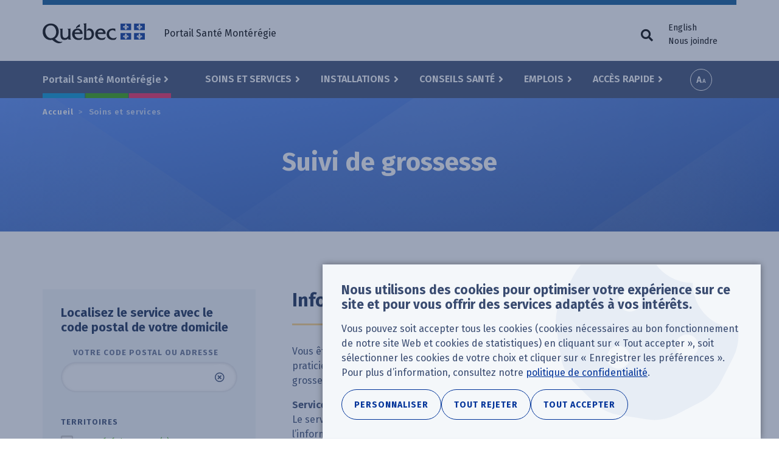

--- FILE ---
content_type: text/html; charset=UTF-8
request_url: https://www.santemonteregie.qc.ca/services/suivi-de-grossesse
body_size: 23000
content:
<!DOCTYPE html>
<html lang="fr-CA" dir="ltr" prefix="content: http://purl.org/rss/1.0/modules/content/  dc: http://purl.org/dc/terms/  foaf: http://xmlns.com/foaf/0.1/  og: http://ogp.me/ns#  rdfs: http://www.w3.org/2000/01/rdf-schema#  schema: http://schema.org/  sioc: http://rdfs.org/sioc/ns#  sioct: http://rdfs.org/sioc/types#  skos: http://www.w3.org/2004/02/skos/core#  xsd: http://www.w3.org/2001/XMLSchema# ">
  <head>
    <!-- Google Tag Manager -->
    <script>(function(w,d,s,l,i){w[l]=w[l]||[];w[l].push({'gtm.start':new Date().getTime(),event:'gtm.js'});var f=d.getElementsByTagName(s)[0],j=d.createElement(s),dl=l!='dataLayer'?'&l='+l:'';j.async=true;j.src='https://www.googletagmanager.com/gtm.js?id='+i+dl;f.parentNode.insertBefore(j,f);})(window,document,'script','dataLayer','GTM-NC9MGWK');</script>
    <!-- End Google Tag Manager -->
    <meta charset="utf-8" />
<meta name="description" content="Vous êtes enceinte? Nous vous invitons à consulter un médecin, une sage femme, une infirmières praticiennes spécialisées (IPS) ou un professionnel de la santé afin de faire le suivi de votre grossesse. Pour plus de détails, choisissez une installation qui offre ce service." />
<meta name="abstract" content="Vous êtes enceinte? Nous vous invitons à consulter un médecin, une sage femme, une infirmières praticiennes spécialisées (IPS) ou un professionnel de la santé afin de faire le suivi de votre grossesse. Pour plus de détails, choisissez une installation qui offre ce service." />
<link rel="canonical" href="https://www.santemonteregie.qc.ca/services/suivi-de-grossesse" />
<meta name="rights" content="Gouvernement du Québec" />
<meta property="og:site_name" content="Portail Santé Montérégie" />
<meta property="og:url" content="https://www.santemonteregie.qc.ca/services/suivi-de-grossesse" />
<meta property="og:title" content="Suivi de grossesse" />
<meta property="og:description" content="Vous êtes enceinte? Nous vous invitons à consulter un médecin, une sage femme, une infirmières praticiennes spécialisées (IPS) ou un professionnel de la santé afin de faire le suivi de votre grossesse. Pour plus de détails, choisissez une installation qui offre ce service." />
<meta name="twitter:card" content="summary" />
<meta name="twitter:description" content="Vous êtes enceinte? Nous vous invitons à consulter un médecin, une sage femme, une infirmières praticiennes spécialisées (IPS) ou un professionnel de la santé afin de faire le suivi de votre grossesse. Pour plus de détails, choisissez une installation qui offre ce service." />
<meta name="twitter:title" content="Suivi de grossesse" />
<meta name="MobileOptimized" content="width" />
<meta name="HandheldFriendly" content="true" />
<meta name="viewport" content="width=device-width, initial-scale=1.0" />
<link rel="icon" href="/sites/default/files/apple-touch-icon_0.png" type="image/png" />
<link rel="alternate" hreflang="fr-CA" href="https://www.santemonteregie.qc.ca/services/suivi-de-grossesse" />
<link rel="alternate" hreflang="en" href="https://www.santemonteregie.qc.ca/en/services/pregnancy-follow" />

    <title>Suivi de grossesse | Portail Santé Montérégie</title>
    <link rel="stylesheet" media="all" href="/sites/default/files/css/css_S1BGilyuE3n9RPtFn7Eb_8-RUMz_gdqR1vuuxxMUr64.css?delta=0&amp;language=fr&amp;theme=cisss&amp;include=[base64]" />
<link rel="stylesheet" media="all" href="/sites/default/files/css/css_s-wirVQE5acVZYeFTkMDc-Uy3CRH-h6Vi2zFIYeIJZA.css?delta=1&amp;language=fr&amp;theme=cisss&amp;include=[base64]" />
<link rel="stylesheet" media="all" href="https://fonts.googleapis.com/css?family=Fira+Sans:400,600,700" />
<link rel="stylesheet" media="all" href="https://use.fontawesome.com/releases/v5.0.13/css/all.css" />
<link rel="stylesheet" media="all" href="/sites/default/files/css/css_tOQQts7r8jIUP95lYrvJ1Sz1m0DaUC0YHjFR-5pRZpw.css?delta=4&amp;language=fr&amp;theme=cisss&amp;include=[base64]" />

    
  </head>
  <body class="node--has-related-content language--fr path--services--suivi-de-grossesse path-node page-node-type-service no-js">
    <!-- Google Tag Manager (noscript) -->
    <noscript><iframe src="https://www.googletagmanager.com/ns.html?id=GTM-NC9MGWK" height="0" width="0" style="display:none;visibility:hidden"></iframe></noscript>
    <!-- End Google Tag Manager (noscript) -->
        <a href="#main-content" class="visually-hidden focusable skip-link">
      Aller au contenu principal
    </a>
    
      <div class="dialog-off-canvas-main-canvas" data-off-canvas-main-canvas>
    
<div class="layout-container">

  <header class="header-wrapper">
    <div class="header-first-container">
      <div class="container">
        <div class="row">
            <div class="region region-header-left">
    <section id="block-logo-quebec" aria-label="Logo du Québec" class="block block-block-content block-block-content7bbac587-c302-40a8-84c3-99b862dd1e85">
  
    
      <a href="https://www.santemonteregie.qc.ca/">
            <div class="field field--name-field-image field--type-image field--label-hidden field__item">  <img loading="lazy" src="/sites/default/files/2018/07/quebec.png" width="168" height="33" alt="" typeof="foaf:Image" />

</div>
      </a>
  </section>

  </div>

            <div class="region region-header-right">
    <nav role="navigation" aria-labelledby="block-quebec-menu-menu" id="block-quebec-menu" class="block block-menu navigation menu--quebec">
            
  <h2 id="block-quebec-menu-menu" class="visually-hidden">Menu utilitaire</h2>
  

        
              <ul class="menu">
                                            <li class="menu-item">
        <span class="hideOnMobile">Portail Santé Montérégie</span>
              </li>
    
    
    </ul>
  


  </nav>
<section class="language-switcher-language-url block block-language block-language-blocklanguage-interface" id="block-language-menu" aria-label="Sélecteur de langue" role="navigation">
  
    
      <ul class="links"><li hreflang="fr" data-drupal-link-system-path="node/174" class="fr is-active" aria-current="page"><a href="/services/suivi-de-grossesse" class="language-link is-active" hreflang="fr" data-drupal-link-system-path="node/174" aria-current="page">Français</a></li><li hreflang="en" data-drupal-link-system-path="node/174" class="en"><a href="/en/services/pregnancy-follow" class="language-link" hreflang="en" data-drupal-link-system-path="node/174">English</a></li><li><a href="https://www.santemonteregie.qc.ca/contact">Nous joindre</a></li></ul>
  </section>

  </div>

        </div>
      </div>
    </div>
    <div class="header-second-container">
      <div class="container">
          <div class="region region-primary-menu">
    <nav role="navigation" aria-labelledby="block-territories-menu-menu" id="block-territories-menu" class="block block-menu navigation menu--territories">
      
  <h2 id="block-territories-menu-menu">Sélectionner un territoire</h2>
  

        
              <ul class="menu">
                                            <li class="menu-item menu-item--expanded">
        <a href="/" data-drupal-link-system-path="&lt;front&gt;">Portail Santé Montérégie</a>
                                <ul class="menu">
                                                                                                    <li class="menu-item--frontpage menu-item">
        <a href="/" data-drupal-link-system-path="&lt;front&gt;">Accueil</a>
              </li>
                                                                                                <li class="color--west menu-item">
        <a href="/ouest" data-drupal-link-system-path="node/113">CISSS de la Montérégie-Ouest</a>
              </li>
                                                                                                <li class="color--center menu-item">
        <a href="/centre" data-drupal-link-system-path="node/114">CISSS de la Montérégie-Centre</a>
              </li>
                                                                                                <li class="color--east menu-item">
        <a href="/est" data-drupal-link-system-path="node/115">CISSS de la Montérégie-Est</a>
              </li>
                                        <li class="menu-item">
        <a href="https://extranet.santemonteregie.qc.ca/index.fr.html">Extranet réseau et partenaires</a>
              </li>
    
    
    </ul>
  
              </li>
    
    
    </ul>
  


  </nav>
<nav role="navigation" aria-labelledby="block-cisss-main-menu-menu" id="block-cisss-main-menu" class="block block-menu navigation menu--main">
            
  <h2 id="block-cisss-main-menu-menu" class="visually-hidden">Navigation principale</h2>
  

        
              <ul class="menu">
                                            <li class="menu-item menu-item--expanded">
        <a href="/services" data-drupal-link-system-path="node/236">Soins et Services</a>
                                <ul class="menu">
                                            <li class="menu-item">
        <a href="/services#service-category-331" data-drupal-link-system-path="node/236">Consultations</a>
              </li>
                                        <li class="menu-item">
        <a href="/services#service-category-79" data-drupal-link-system-path="node/236">Dépistage - Prélèvements - Vaccination</a>
              </li>
                                        <li class="menu-item">
        <a href="/services#service-category-26" data-drupal-link-system-path="node/236">Famille, enfance et jeunesse</a>
              </li>
                                        <li class="menu-item">
        <a href="/services#service-category-27" data-drupal-link-system-path="node/236">Grossesse, accouchement</a>
              </li>
                                        <li class="menu-item">
        <a href="/services#service-category-80" data-drupal-link-system-path="node/236">Personne en perte d&#039;autonomie</a>
              </li>
                                        <li class="menu-item">
        <a href="/services#service-category-81" data-drupal-link-system-path="node/236">Services psychosociaux et santé mentale</a>
              </li>
                                        <li class="menu-item">
        <a href="/services#service-category-82" data-drupal-link-system-path="node/236">Dépendances</a>
              </li>
                                        <li class="menu-item">
        <a href="/services#service-category-83" data-drupal-link-system-path="node/236">Déficiences et trouble du spectre de l&#039;autisme</a>
              </li>
                                        <li class="menu-item">
        <a href="/services#service-category-84" data-drupal-link-system-path="node/236">Services hospitaliers et spécialisés</a>
              </li>
                                        <li class="menu-item">
        <a href="/services#service-category-85" data-drupal-link-system-path="node/236">Autres services</a>
              </li>
                                                                                                <li class="menu-item--view-all menu-item">
        <a href="/services" data-drupal-link-system-path="node/236">Tous nos services</a>
              </li>
    
    
    </ul>
  
              </li>
                                        <li class="menu-item menu-item--expanded">
        <a href="/installations" data-drupal-link-system-path="node/464">Installations</a>
                                <ul class="menu">
                                                                                                    <li class="menu-item--columnar menu-item menu-item--expanded">
        <span class="fas fa-building">Nos installations</span>
                                <ul class="menu">
                                            <li class="menu-item">
        <a href="/installations?f%5B0%5D=categorie%3A11&amp;location%5Bvalue%5D=" data-drupal-link-query="{&quot;f&quot;:[&quot;categorie:11&quot;],&quot;location&quot;:{&quot;value&quot;:&quot;&quot;}}" data-drupal-link-system-path="node/464">Hôpitaux</a>
              </li>
                                        <li class="menu-item">
        <a href="/installations?f%5B0%5D=categorie%3A16&amp;location%5Bvalue%5D=" data-drupal-link-query="{&quot;f&quot;:[&quot;categorie:16&quot;],&quot;location&quot;:{&quot;value&quot;:&quot;&quot;}}" data-drupal-link-system-path="node/464">CLSC </a>
              </li>
                                                                                                <li class="menu-item">
        <a href="/installations?f%5B0%5D=categorie%3A21&amp;location%5Bvalue%5D=" data-drupal-link-query="{&quot;f&quot;:[&quot;categorie:21&quot;],&quot;location&quot;:{&quot;value&quot;:&quot;&quot;}}" data-drupal-link-system-path="node/464">Hébergement (CHSLD et maison des aînés et alternative)</a>
              </li>
                                        <li class="menu-item">
        <a href="/installations?f%5B0%5D=categorie%3A89&amp;location%5Bvalue%5D=" data-drupal-link-query="{&quot;f&quot;:[&quot;categorie:89&quot;],&quot;location&quot;:{&quot;value&quot;:&quot;&quot;}}" data-drupal-link-system-path="node/464">Centre de réadaptation</a>
              </li>
                                        <li class="menu-item">
        <a href="/installations?f%5B0%5D=categorie%3A90&amp;location%5Bvalue%5D=" data-drupal-link-query="{&quot;f&quot;:[&quot;categorie:90&quot;],&quot;location&quot;:{&quot;value&quot;:&quot;&quot;}}" data-drupal-link-system-path="node/464">Centre jeunesse</a>
              </li>
                                        <li class="menu-item">
        <a href="/installations?f%5B0%5D=categorie%3A102&amp;location%5Bvalue%5D=" data-drupal-link-query="{&quot;f&quot;:[&quot;categorie:102&quot;],&quot;location&quot;:{&quot;value&quot;:&quot;&quot;}}" data-drupal-link-system-path="node/464">Centre de services ambulatoires</a>
              </li>
                                        <li class="menu-item">
        <a href="/installations?f%5B0%5D=categorie%3A34&amp;location%5Bvalue%5D=" data-drupal-link-query="{&quot;f&quot;:[&quot;categorie:34&quot;],&quot;location&quot;:{&quot;value&quot;:&quot;&quot;}}" data-drupal-link-system-path="node/464">GMF-U</a>
              </li>
                                        <li class="menu-item">
        <a href="/installations?f%5B0%5D=categorie%3A298&amp;location%5Bvalue%5D=" data-drupal-link-query="{&quot;f&quot;:[&quot;categorie:298&quot;],&quot;location&quot;:{&quot;value&quot;:&quot;&quot;}}" data-drupal-link-system-path="node/464">Point de service local (vaccination et autres services)</a>
              </li>
    
    
    </ul>
  
              </li>
                                                                                                <li class="menu-item--columnar menu-item menu-item--expanded">
        <span class="fas fa-external-link-alt">Partenaire du réseau</span>
                                <ul class="menu">
                                            <li class="menu-item">
        <a href="/installations/cliniques-medicales-et-groupes-de-medecine-de-famille-gmf" data-drupal-link-system-path="node/238">Cliniques médicales et groupe de médecine de famille (GMF)</a>
              </li>
                                        <li class="menu-item">
        <a href="/installations/partenaire-du-reseau/chsld-prives" data-drupal-link-system-path="node/460">CHSLD privés</a>
              </li>
                                        <li class="menu-item">
        <a href="/installations/organismes-communautaires" data-drupal-link-system-path="node/243">Organismes communautaires</a>
              </li>
                                        <li class="menu-item">
        <a href="/installations/pharmacies" data-drupal-link-system-path="node/242">Pharmacies</a>
              </li>
                                        <li class="menu-item">
        <a href="/installations/residences-privees-pour-aines" data-drupal-link-system-path="node/244">Résidences privées pour aînés</a>
              </li>
    
    
    </ul>
  
              </li>
                                                                                                <li class="menu-item--view-all menu-item">
        <a href="/installations" data-drupal-link-system-path="node/464">Toutes nos installations</a>
              </li>
    
    
    </ul>
  
              </li>
                                        <li class="menu-item menu-item--expanded">
        <a href="/conseils-sante" data-drupal-link-system-path="node/235">Conseils santé</a>
                                <ul class="menu">
                                            <li class="menu-item">
        <a href="/conseils-sante/coronavirus-covid-19" data-drupal-link-system-path="node/10215">Coronavirus (COVID-19)</a>
              </li>
                                        <li class="menu-item">
        <a href="/conseils-sante/grippe-influenza" data-drupal-link-system-path="node/138">Grippe (Influenza)</a>
              </li>
                                        <li class="menu-item">
        <a href="/conseils-sante/infections-transmissibles-sexuellement-et-par-le-sang" data-drupal-link-system-path="node/420">Infections transmissibles sexuellement et par le sang</a>
              </li>
                                        <li class="menu-item">
        <a href="/conseils-sante/maladie-de-lyme" data-drupal-link-system-path="node/422">Maladie de Lyme</a>
              </li>
                                                                                                <li class="menu-item">
        <a href="/conseils-sante/accident-vasculaire-cerebral-avc" data-drupal-link-system-path="node/51452">Accident vasculaire cérébral (AVC)</a>
              </li>
                                        <li class="menu-item">
        <a href="/conseils-sante/monteregie-sans-fumee" data-drupal-link-system-path="node/430">Montérégie sans fumée</a>
              </li>
                                                                                                <li class="menu-item">
        <a href="/conseils-sante/personnes-proches-aidantes" data-drupal-link-system-path="node/38875">Personnes proches aidantes</a>
              </li>
                                                                                                <li class="menu-item--view-all menu-item">
        <a href="/conseils-sante" data-drupal-link-system-path="node/235">Tous nos conseils santé</a>
              </li>
    
    
    </ul>
  
              </li>
                                        <li class="menu-item menu-item--expanded">
        <a href="/emplois" data-drupal-link-system-path="node/1025">Emplois</a>
                                <ul class="menu">
                                                                                                    <li class="color--west menu-item">
        <a href="https://emplois-cisssmo.ca/" target="_blank">Emplois au CISSS de la Montérégie-Ouest</a>
              </li>
                                                                                                <li class="color--center menu-item">
        <a href="http://nousrecrutons.ca" target="_blank">Emplois au CISSS de la Montérégie-Centre</a>
              </li>
                                                                                                <li class="color--east menu-item">
        <a href="http://recrutementcisssme.com/" target="_blank">Emplois au CISSS de la Montérégie-Est</a>
              </li>
                                                                                                <li class="menu-item--view-all menu-item">
        <a href="/emplois" data-drupal-link-system-path="node/1025">Tous nos emplois</a>
              </li>
    
    
    </ul>
  
              </li>
                                        <li class="menu-item menu-item--expanded">
        <a href="/sitemap" data-drupal-link-system-path="sitemap">Accès rapide</a>
                                <ul class="menu">
                                            <li class="menu-item">
        <a href="/modules/custom/custom_general/images/carte-du-territoire.png" target="_blank">Carte de la Montérégie</a>
              </li>
                                        <li class="menu-item">
        <a href="/documentation" data-drupal-link-system-path="documentation">Documentation</a>
              </li>
                                        <li class="menu-item">
        <a href="/services/info-sante-8-1-1-et-info-social-8-1-1" data-drupal-link-system-path="node/146">Info-Santé /Info-Social 8-1-1</a>
              </li>
                                        <li class="menu-item">
        <a href="/acces-rapide/situation-dans-les-urgences-et-les-hopitaux" data-drupal-link-system-path="node/253">Situation dans les urgences et les hôpitaux</a>
              </li>
                                        <li class="menu-item">
        <a href="/nouvelles" data-drupal-link-system-path="nouvelles">Nouvelles régionales</a>
              </li>
                                        <li class="menu-item">
        <a href="/acces-rapide/salle-de-presse-regionale" data-drupal-link-system-path="node/297">Salle de presse régionale</a>
              </li>
                                        <li class="menu-item">
        <a href="/est/acces-rapide/signalement-la-dpj" data-drupal-link-system-path="node/256">Signalement à la DPJ</a>
              </li>
                                        <li class="menu-item">
        <a href="/ouest" data-drupal-link-system-path="node/113">CISSS de la Montérégie-Ouest</a>
              </li>
                                        <li class="menu-item">
        <a href="/centre" data-drupal-link-system-path="node/114">CISSS de la Montérégie-Centre</a>
              </li>
                                        <li class="menu-item">
        <a href="/est" data-drupal-link-system-path="node/115">CISSS de la Montérégie-Est</a>
              </li>
                                        <li class="menu-item">
        <a href="http://extranet.santemonteregie.qc.ca" target="_blank">Extranet santémontérégie</a>
              </li>
    
    
    </ul>
  
              </li>
    
    
    </ul>
  


  </nav>
<section id="block-a11y-tools" aria-label="Outils d&#039;accessibilité" class="block block-custom-general block-custom-accessibility-tools">
  
    
      <div class="custom-accessibility-tools js-only">
  <button class="btn btn-font-size js-toggle-font-size js-only">Increase font size</button>
  <div class="modal" tabindex="-1" role="dialog">
    <div class="modal-backdrop fade"></div>
    <div class="modal-dialog modal-dialog-centered" role="document" >
      <div class="modal-content">
        <div class="modal-header">
          <h5 class="modal-title">Options d'accessibilité</h5>
          <button type="button" class="close" data-dismiss="modal" aria-label="Close">
            <span aria-hidden="true">&times;</span>
          </button>
        </div>
        <div class="modal-body">
          <p class="h1">Taille du texte</p>
          <p class="" aria-live="polite">
            Ajustez la taille du texte selon vos besoins en cliquant sur les boutons ou en glissant le curseur ci-dessous.
          </p>
          <div class="row">
            <div class="plus_minus_btns">
              <button class="fz__mk__smaller" aria-label="Diminuer la taille du texte">&#9866;</button>
              <button class="fz__mk__bigger" aria-label="Augmenter la taille du texte">&#10010;</button>
            </div>
            <input type="range"
                   class="form-range" min="100"
                   max="200" step="25" value="100"
                   aria-hidden="true" aria-valuenow="">
            <p class="text-align-center fz-percentage"></p>
            <div class="sr-only">
              La taille du texte est a 
              <span class="srFontSize" aria-live="polite">100%</span>
            </div>
          </div>
        </div>
        <div class="modal-footer">
          <button type="button" role="button" class="btn btn-secondary" data-dismiss="modal">Fermer</button>
        </div>
      </div>
    </div>
  </div>
</div>

  </section>
<section id="block-search-trigger-navigation" aria-label="Bouton de recherche" class="block block-custom-general block-custom-toggle-trigger">

    
      <button id="custom-trigger" class="js-only js-custom-toggle-trigger custom-toggle-trigger fas fa-search" aria-expanded="false" aria-controls="block-search-navigation"><span class="custom-toggle-trigger__text">Formulaire de recherche</span></button>
  <div role="button" tabindex="0" aria-describedby="btn_reset_search_toggle" class="visually-hidden"></div>
  <div id="btn_reset_search_toggle" class="visually-hidden">Vider les champs de recherche</div>
</section>
<section id="block-sidr-trigger" aria-label="Buton du menu" class="block block-sidr block-sidr-trigger">
  
    
      <button  data-sidr-options="{&quot;source&quot;:&quot;#mobile-menu&quot;,&quot;side&quot;:&quot;left&quot;,&quot;method&quot;:&quot;toggle&quot;,&quot;renaming&quot;:false,&quot;displace&quot;:false,&quot;nocopy&quot;:true}" class="sidr-trigger js-sidr-trigger has-icon has-text">
    <span class="sidr-trigger__icon"><span class="bread-1"></span>
<span class="nugget"></span>
<span class="bread-2"></span></span>    <span class="sidr-trigger__text">Menu</span></button>

  </section>
<div class="views-exposed-form block block-views block-views-exposed-filter-blocksearch-page-default" data-drupal-selector="views-exposed-form-search-page-default" id="block-search-navigation">

    
      <form action="/recherche" method="get" id="views-exposed-form-search-page-default" accept-charset="UTF-8">
  <div class="form--inline clearfix">
  <div class="js-form-item form-item js-form-type-textfield form-type-textfield js-form-item-k form-item-k">
      <label for="edit-k">Mots clés</label>
        <input placeholder="Entrer un mot clé. Ex : vaccination" data-drupal-selector="edit-k" aria-describedby="edit-k--description" type="text" id="edit-k" name="k" value="" size="30" maxlength="128" class="form-text" />

            <div id="edit-k--description" class="description">
      Mots-clés
    </div>
  </div>
<div class="js-form-item form-item js-form-type-textfield form-type-textfield js-form-item-location-value form-item-location-value form-no-label">
      <label for="edit-location-value" class="visually-hidden">Votre emplacement</label>
        <input class="form-item-geolocation js-form-item-geolocation form-text" placeholder="Ex: J3H 3P2" data-drupal-selector="edit-location-value" aria-describedby="edit-location-value--description" type="text" id="edit-location-value" name="location[value]" value="" size="20" maxlength="128" />

            <div id="edit-location-value--description" class="description">
      Code postal ou adresse (optionnel)
    </div>
  </div>
<div data-drupal-selector="edit-actions" class="form-actions form-container js-form-wrapper form-wrapper" id="edit-actions"><input data-drupal-selector="edit-submit-search" type="submit" id="edit-submit-search" value="Rechercher" class="button js-form-submit form-submit" />
</div>

</div>

</form>

  <button id="btn__clear__search__fields"
        aria-label="Vider les champs de recherche"
        class="visually-hidden"
        tabindex="0"
></button>
</div>

  </div>

      </div>
      <div class="bg-fullwidth">
        <div class="container">
          
        </div>
      </div>
    </div>
  </header>

  <div class="highlight-top-wrapper">
    <div class="container breadcrumb-container">
        <div class="region region-breadcrumb">
    <section id="block-cisss-breadcrumbs" aria-label="Fils d&#039;Ariane" class="block block-system block-system-breadcrumb-block">
  
    
        <nav class="breadcrumb" role="navigation" aria-labelledby="system-breadcrumb">
    <h2 id="system-breadcrumb" class="visually-hidden">Fil d'Ariane</h2>
    <ol>
          <li>
                  <a href="/">Accueil</a>
              </li>
          <li>
                  <a href="/services">Soins et services</a>
              </li>
        </ol>
  </nav>

  </section>

  </div>

    </div>
    <a id="main-content" tabindex="-1"></a>
            <div class="container highlight-top-container">
        <div class="region region-highlight-top">
    <section id="block-cisss-page-title" aria-label="Titre de la page" class="block block-core block-page-title-block">
  
    
      

  <h1 class="page-title"><span class="field field--name-title field--type-string field--label-hidden">Suivi de grossesse</span>
</h1>

  </section>

  </div>

    </div>
      </div>

  <main  class="main-wrapper has-sidebar-first" id="main">
        <div class="container before-content-container">
        <div class="region region-before-content">
    <div id="block-cisss-messages" aria-label="Messages d&#039;état">
  <div data-drupal-messages-fallback class="hidden"></div>
</div>

  </div>

    </div>
        <div class="container main-container">
            <aside class="layout-sidebar-first" role="complementary">
          <div class="region region-sidebar-first">
    <section class="views-exposed-form block block-views-exposed-filter-blocks block-views-exposed-filter-blocks-block" data-drupal-selector="views-exposed-form-service-offering-block-by-service" id="block-filter-installation-by-service" aria-labelledby="block-filter-installation-by-service-heading">
  
      <h2 id="block-filter-installation-by-service-heading">Localisez le service avec le code postal de votre domicile</h2>
    
      <form action="/services/suivi-de-grossesse" method="get" id="views-exposed-form-service-offering-block-by-service" accept-charset="UTF-8">
  <div class="form--inline clearfix">
  <fieldset data-drupal-selector="edit-location-wrapper" id="edit-location-wrapper--2" class="js-form-item form-item js-form-wrapper form-wrapper">
      <legend>
    <span class="fieldset-legend">Votre code postal ou adresse</span>
  </legend>
  <div class="fieldset-wrapper">
                <div class="js-form-item form-item js-form-type-textfield form-type-textfield js-form-item-location-value form-item-location-value form-no-label">
      <label for="edit-location-value--3" class="visually-hidden">Votre code postal ou adresse</label>
        <input class="form-item-geolocation js-form-item-geolocation form-text" data-drupal-selector="edit-location-value" type="text" id="edit-location-value--3" name="location[value]" value="" size="20" maxlength="128" />

        </div>

          </div>
</fieldset>
<div data-drupal-selector="edit-actions" class="form-actions form-container js-form-wrapper form-wrapper" id="edit-actions--3"><input data-drupal-selector="edit-submit-service-offering-2" type="submit" id="edit-submit-service-offering--2" value="Localiser" class="button js-form-submit form-submit" />
</div>

</div>

</form>

  </section>
<section class="facet-inactive block-facet--checkbox block block-facets block-facet-blockservice-offering__territories" id="block-facet-service-offering-territories" aria-labelledby="block-facet-service-offering-territories-heading">
  
      <h2 id="block-facet-service-offering-territories-heading">Territoires</h2>
    
      <div class="facets-widget-checkbox">
      <ul data-drupal-facet-id="service_offering__territories" data-drupal-facet-alias="territoires" class="facet-inactive js-facets-checkbox-links item-list__checkbox"><li class="facet-item color--center"><a href="/services/suivi-de-grossesse?f%5B0%5D=territoires%3A114" rel="nofollow" data-drupal-facet-item-id="territoires-114" data-drupal-facet-item-value="114" data-drupal-facet-item-count="5"><span class="facet-item__value">Montérégie-Centre</span>
  <span class="facet-item__count">(5)</span>
</a></li><li class="facet-item color--east"><a href="/services/suivi-de-grossesse?f%5B0%5D=territoires%3A115" rel="nofollow" data-drupal-facet-item-id="territoires-115" data-drupal-facet-item-value="115" data-drupal-facet-item-count="5"><span class="facet-item__value">Montérégie-Est</span>
  <span class="facet-item__count">(5)</span>
</a></li><li class="facet-item color--west"><a href="/services/suivi-de-grossesse?f%5B0%5D=territoires%3A113" rel="nofollow" data-drupal-facet-item-id="territoires-113" data-drupal-facet-item-value="113" data-drupal-facet-item-count="4"><span class="facet-item__value">Montérégie-Ouest</span>
  <span class="facet-item__count">(4)</span>
</a></li></ul>
</div>

  </section>
<section class="js-facet-actions-block block block-custom-search block-facet-actions-block" data-scope=".region-sidebar-first" hidden="true" id="block-filter-actions" aria-label="Actions de filtrage">
  
    
      <div class="form-container"><input type="submit" name="op" value="Rechercher" class="button js-form-submit form-submit" />
</div>

  </section>
<section id="block-wide-network" aria-labelledby="block-wide-network-heading" class="block block-block-content block-block-contente309d1f8-6639-495e-b2f5-822811e2d4ad">
  
      <h2 id="block-wide-network-heading">Vous n&#039;avez pas trouvé ce que vous cherchiez?</h2>
    
      
            <div class="clearfix text-formatted field field--name-body field--type-text-with-summary field--label-hidden field__item"><p>Notre réseau élargi offre d'autres options:</p>

<p><a href="/installations">Apprenez en plus sur nos installations</a></p>

<p><a href="/services">Apprenez en plus sur nos services</a></p>
</div>
      
  </section>

  </div>

      </aside>
              <div class="region region-content">
    <section id="block-cisss-content" aria-label="Contenu principal" class="block block-system block-system-main-block">
  
    
      
<article about="/services/suivi-de-grossesse" class="node node--type-service node--view-mode-full">

  
    

  
  <div class="node__content">
          <h2>Informations générales</h2>
      
            <div class="clearfix text-formatted field field--name-body field--type-text-with-summary field--label-hidden field__item"><p>Vous êtes enceinte? Nous vous invitons à consulter un médecin, une sage femme, une infirmières praticiennes spécialisées&nbsp;(<em>IPS</em>) ou un professionnel de la santé afin de faire le suivi de votre grossesse. Pour plus de détails, choisissez une installation qui offre ce service.</p>

<p><strong>Service Ma grossesse </strong><br>
Le service Ma grossesse permet aux femmes enceintes qui vivent au Québec d’accéder à l’information et aux professionnels dont elles ont besoin durant leur grossesse.&nbsp;<a href="https://www.quebec.ca/magrossesse" target="_blank">https://www.quebec.ca/magrossesse</a></p>

<p>&nbsp;</p>
</div>
      
        
  </div>

</article>

  </section>
<div class="views-element-container block block-views block-views-blockservice-offering-block-by-service" id="block-views-block-service-offering-block-by-service">
  
    
      <div class="form-container"><div class="list--linear list--service-offering view view-service-offering view-id-service_offering view-display-id-block_by_service js-view-dom-id-363d8f72eda246ff3f0b59455b867715711e29be8485a270687e91827af97d72">
    
        
            <div class="view-header">
            <h2>14 installation(s) offre(nt) ce service</h2>
<div class="view-controls js-view-controls js-only">
  <a class="js-toggle-sidebar-first btn btn-toggle-filters" aria-role="button">Localiser</a>
  <span class="js-toggle-display btn-group toggle-display" aria-hidden="true">
    <a class="btn btn-list">Liste</a>
    <a class="btn btn-map">Carte</a>
  </span>
</div>
        </div>
                <div class="view-filters">
            <form class="views-exposed-form" data-drupal-selector="views-exposed-form-service-offering-block-by-service" action="/services/suivi-de-grossesse" method="get" id="views-exposed-form-service-offering-block-by-service" accept-charset="UTF-8">
  <div class="form--inline clearfix">
  <fieldset data-drupal-selector="edit-location-wrapper" id="edit-location-wrapper" class="js-form-item form-item js-form-wrapper form-wrapper">
      <legend>
    <span class="fieldset-legend">Votre code postal ou adresse</span>
  </legend>
  <div class="fieldset-wrapper">
                <div class="js-form-item form-item js-form-type-textfield form-type-textfield js-form-item-location-value form-item-location-value form-no-label">
      <label for="edit-location-value--2" class="visually-hidden">Votre code postal ou adresse</label>
        <input class="form-item-geolocation js-form-item-geolocation form-text" data-drupal-selector="edit-location-value" type="text" id="edit-location-value--2" name="location[value]" value="" size="20" maxlength="128" />

        </div>

          </div>
</fieldset>
<div data-drupal-selector="edit-actions" class="form-actions form-container js-form-wrapper form-wrapper" id="edit-actions--2"><input data-drupal-selector="edit-submit-service-offering" type="submit" id="edit-submit-service-offering" value="Localiser" class="button js-form-submit form-submit" />
</div>

</div>

</form>

        </div>
        
            <div class="view-content">
                <div class="views-row"><div class="views-field views-field-title"><h3 class="field-content"><a href="/installations/services-de-sage-femme-de-la-vallee"><span id="installation-57530">Services de sage-femme de la Vallée</span></a></h3></div><div class="views-field views-field-nothing"><span class="field-content field--subtitle"><span class="fa fa-building"></span> <span class="installation-category">Autre installation</span> <span class="territory">CISSS de la Montérégie-Ouest</span></span></div><div class="views-field views-field-field-address"><address class="field-content">181, rue Victoria , Salaberry-de-Valleyfield, QC J6T 1A7</address></div><div class="views-field views-field-nothing-2 views-row__links"><span class="field-content"><a href="https://www.google.com/maps/dir/?api=1&amp;destination=181%2C%20rue%20Victoria%20%0ASalaberry-de-Valleyfield%20QC%20J6T%201A7%0ACanada" class="link--directions" target="_blank">Itinéraire <span class="visually-hidden">vers Services de sage-femme de la Vallée (ouvre dans une nouvelle fenêtre)</span></a></span></div><div class="views-field views-field-nothing-3"><span class="views-label views-label-nothing-3">Contact du service</span><span class="field-content field--contact-info">  <div class="views-field-telephone"><span class="fas fa-phone"></span> <div class="item-list"><ul><li><a href="tel:450377-7303%2Cposte0">450 377-7303, poste 0</a></li></ul></div></div>  <div class="views-field-email"><span class="fas fa-envelope"></span> <div class="item-list"><ul><li><a href="mailto:inscription_sage-femme.cisssmo16@ssss.gouv.qc.ca">inscription_sage-femme.cisssmo16@ssss.gouv.qc.ca</a></li></ul></div></div></span></div><div class="views-field views-field-field-info"><span class="views-label views-label-field-info">Comment obtenir ce service</span><span class="field-content">Compléter le formulaire d&#039;inscription en ligne. </span></div><div class="views-field views-field-nothing-6"><span class="field-content"><a href="/installations/services-de-sage-femme-de-la-vallee#service-174" class="link--read-more"><span aria-hidden="true">En savoir plus sur ce service</span>
<span class="visually-hidden sr-only">En savoir plus sur Services de sage-femme de la Vallée</span></a></span></div><div class="views-field views-field-nothing-5"><div class="field-content"><div class="js-gmap-data" data-latlon="45.256172,-74.1289" data-title="Services de sage-femme de la Vallée" hidden>
  <h3><a href="/installations/services-de-sage-femme-de-la-vallee"><span id="installation-57530">Services de sage-femme de la Vallée</span></a></h3>
  <div class="subtitle"><span class="fa fa-building"></span> <span class="installation-category">Autre installation</span> <span class="territory">CISSS de la Montérégie-Ouest</span></div>
  <div class="address">181, rue Victoria , Salaberry-de-Valleyfield, QC J6T 1A7</div>
  <a href="https://www.google.com/maps/dir/?api=1&amp;destination=181%2C%20rue%20Victoria%20%0ASalaberry-de-Valleyfield%20QC%20J6T%201A7%0ACanada" class="link--directions" target="_blank">Itinéraire <span class="visually-hidden">vers Services de sage-femme de la Vallée (ouvre dans une nouvelle fenêtre)</span></a>
    <div class="contact">
    <span class="views-label">Communiquez avec nous</span>
      <div class="views-field-telephone"><span class="fas fa-phone"></span> <div class="item-list"><ul><li><a href="tel:450377-7303%2Cposte0">450 377-7303, poste 0</a></li></ul></div></div>  <div class="views-field-email"><span class="fas fa-envelope"></span> <div class="item-list"><ul><li><a href="mailto:inscription_sage-femme.cisssmo16@ssss.gouv.qc.ca">inscription_sage-femme.cisssmo16@ssss.gouv.qc.ca</a></li></ul></div></div>
  </div>
    <a href="/installations/services-de-sage-femme-de-la-vallee#service-174" class="link--read-more"><span aria-hidden="true">En savoir plus sur ce service</span>
<span class="visually-hidden sr-only">En savoir plus sur Services de sage-femme de la Vallée</span></a>
</div></div></div></div>
    <div class="views-row"><div class="views-field views-field-title"><h3 class="field-content"><a href="/installations/gmf-u-des-monteregiennes"><span id="installation-36885">GMF-U des Montérégiennes</span></a></h3></div><div class="views-field views-field-nothing"><span class="field-content field--subtitle"><span class="fa fa-building"></span> <span class="installation-category">Groupe de médecine de famille universitaire (GMF‑U)</span> <span class="territory">CISSS de la Montérégie-Est</span></span></div><div class="views-field views-field-field-address"><address class="field-content">20-N, boulevard de Mortagne, Dans l&#039;ancien cinéma (entre le Madame Bovary et le salon de quilles), Boucherville, QC J4B 5K6</address></div><div class="views-field views-field-nothing-2 views-row__links"><span class="field-content"><a href="https://www.google.com/maps/dir/?api=1&amp;destination=20-N%2C%20boulevard%20de%20Mortagne%0ADans%20l%27ancien%20cin%C3%A9ma%20%28entre%20le%20Madame%20Bovary%20et%20le%20salon%20de%20quilles%29%0ABoucherville%20QC%20J4B%205K6%0ACanada" class="link--directions" target="_blank">Itinéraire <span class="visually-hidden">vers GMF-U des Montérégiennes (ouvre dans une nouvelle fenêtre)</span></a></span></div><div class="views-field views-field-nothing-6"><span class="field-content"><a href="/installations/gmf-u-des-monteregiennes#service-174" class="link--read-more"><span aria-hidden="true">En savoir plus sur ce service</span>
<span class="visually-hidden sr-only">En savoir plus sur GMF-U des Montérégiennes</span></a></span></div><div class="views-field views-field-nothing-5"><div class="field-content"><div class="js-gmap-data" data-latlon="45.568476,-73.447562" data-title="GMF-U des Montérégiennes" hidden>
  <h3><a href="/installations/gmf-u-des-monteregiennes"><span id="installation-36885">GMF-U des Montérégiennes</span></a></h3>
  <div class="subtitle"><span class="fa fa-building"></span> <span class="installation-category">Groupe de médecine de famille universitaire (GMF‑U)</span> <span class="territory">CISSS de la Montérégie-Est</span></div>
  <div class="address">20-N, boulevard de Mortagne, Dans l&#039;ancien cinéma (entre le Madame Bovary et le salon de quilles), Boucherville, QC J4B 5K6</div>
  <a href="https://www.google.com/maps/dir/?api=1&amp;destination=20-N%2C%20boulevard%20de%20Mortagne%0ADans%20l%27ancien%20cin%C3%A9ma%20%28entre%20le%20Madame%20Bovary%20et%20le%20salon%20de%20quilles%29%0ABoucherville%20QC%20J4B%205K6%0ACanada" class="link--directions" target="_blank">Itinéraire <span class="visually-hidden">vers GMF-U des Montérégiennes (ouvre dans une nouvelle fenêtre)</span></a>
    <a href="/installations/gmf-u-des-monteregiennes#service-174" class="link--read-more"><span aria-hidden="true">En savoir plus sur ce service</span>
<span class="visually-hidden sr-only">En savoir plus sur GMF-U des Montérégiennes</span></a>
</div></div></div></div>
    <div class="views-row"><div class="views-field views-field-title"><h3 class="field-content"><a href="/installations/groupe-de-medecine-de-famille-universitaire-richelieu-yamaska-gmf-u"><span id="installation-933">Groupe de médecine de famille universitaire Richelieu-Yamaska (GMF-U)</span></a></h3></div><div class="views-field views-field-nothing"><span class="field-content field--subtitle"><span class="fa fa-building"></span> <span class="installation-category">Groupe de médecine de famille universitaire (GMF‑U)</span> <span class="territory">CISSS de la Montérégie-Est</span></span></div><div class="views-field views-field-field-address"><address class="field-content">1021, rue Gauthier, Saint-Hyacinthe, QC J2S 8T2</address></div><div class="views-field views-field-nothing-2 views-row__links"><span class="field-content"><a href="https://www.google.com/maps/dir/?api=1&amp;destination=1021%2C%20rue%20Gauthier%0ASaint-Hyacinthe%20QC%20J2S%208T2%0ACanada" class="link--directions" target="_blank">Itinéraire <span class="visually-hidden">vers Groupe de médecine de famille universitaire Richelieu-Yamaska (GMF-U) (ouvre dans une nouvelle fenêtre)</span></a></span></div><div class="views-field views-field-nothing-6"><span class="field-content"><a href="/installations/groupe-de-medecine-de-famille-universitaire-richelieu-yamaska-gmf-u#service-174" class="link--read-more"><span aria-hidden="true">En savoir plus sur ce service</span>
<span class="visually-hidden sr-only">En savoir plus sur Groupe de médecine de famille universitaire Richelieu-Yamaska (GMF-U)</span></a></span></div><div class="views-field views-field-nothing-5"><div class="field-content"><div class="js-gmap-data" data-latlon="45.636974,-72.959861" data-title="Groupe de médecine de famille universitaire Richelieu-Yamaska (GMF-U)" hidden>
  <h3><a href="/installations/groupe-de-medecine-de-famille-universitaire-richelieu-yamaska-gmf-u"><span id="installation-933">Groupe de médecine de famille universitaire Richelieu-Yamaska (GMF-U)</span></a></h3>
  <div class="subtitle"><span class="fa fa-building"></span> <span class="installation-category">Groupe de médecine de famille universitaire (GMF‑U)</span> <span class="territory">CISSS de la Montérégie-Est</span></div>
  <div class="address">1021, rue Gauthier, Saint-Hyacinthe, QC J2S 8T2</div>
  <a href="https://www.google.com/maps/dir/?api=1&amp;destination=1021%2C%20rue%20Gauthier%0ASaint-Hyacinthe%20QC%20J2S%208T2%0ACanada" class="link--directions" target="_blank">Itinéraire <span class="visually-hidden">vers Groupe de médecine de famille universitaire Richelieu-Yamaska (GMF-U) (ouvre dans une nouvelle fenêtre)</span></a>
    <a href="/installations/groupe-de-medecine-de-famille-universitaire-richelieu-yamaska-gmf-u#service-174" class="link--read-more"><span aria-hidden="true">En savoir plus sur ce service</span>
<span class="visually-hidden sr-only">En savoir plus sur Groupe de médecine de famille universitaire Richelieu-Yamaska (GMF-U)</span></a>
</div></div></div></div>
    <div class="views-row"><div class="views-field views-field-title"><h3 class="field-content"><a href="/installations/hopital-pierre-boucher"><span id="installation-11">Hôpital Pierre-Boucher</span></a></h3></div><div class="views-field views-field-nothing"><span class="field-content field--subtitle"><span class="fa fa-building"></span> <span class="installation-category">Hôpital</span> <span class="territory">CISSS de la Montérégie-Est</span></span></div><div class="views-field views-field-field-address"><address class="field-content">1333, boulevard Jacques-Cartier Est, Longueuil, QC J4M 2A5</address></div><div class="views-field views-field-nothing-2 views-row__links"><span class="field-content"><a href="https://www.google.com/maps/dir/?api=1&amp;destination=1333%2C%20boulevard%20Jacques-Cartier%20Est%0ALongueuil%20QC%20J4M%202A5%0ACanada" class="link--directions" target="_blank">Itinéraire <span class="visually-hidden">vers Hôpital Pierre-Boucher (ouvre dans une nouvelle fenêtre)</span></a></span></div><div class="views-field views-field-nothing-6"><span class="field-content"><a href="/installations/hopital-pierre-boucher#service-174" class="link--read-more"><span aria-hidden="true">En savoir plus sur ce service</span>
<span class="visually-hidden sr-only">En savoir plus sur Hôpital Pierre-Boucher</span></a></span></div><div class="views-field views-field-nothing-5"><div class="field-content"><div class="js-gmap-data" data-latlon="45.538273,-73.458564" data-title="Hôpital Pierre-Boucher" hidden>
  <h3><a href="/installations/hopital-pierre-boucher"><span id="installation-11">Hôpital Pierre-Boucher</span></a></h3>
  <div class="subtitle"><span class="fa fa-building"></span> <span class="installation-category">Hôpital</span> <span class="territory">CISSS de la Montérégie-Est</span></div>
  <div class="address">1333, boulevard Jacques-Cartier Est, Longueuil, QC J4M 2A5</div>
  <a href="https://www.google.com/maps/dir/?api=1&amp;destination=1333%2C%20boulevard%20Jacques-Cartier%20Est%0ALongueuil%20QC%20J4M%202A5%0ACanada" class="link--directions" target="_blank">Itinéraire <span class="visually-hidden">vers Hôpital Pierre-Boucher (ouvre dans une nouvelle fenêtre)</span></a>
    <a href="/installations/hopital-pierre-boucher#service-174" class="link--read-more"><span aria-hidden="true">En savoir plus sur ce service</span>
<span class="visually-hidden sr-only">En savoir plus sur Hôpital Pierre-Boucher</span></a>
</div></div></div></div>
    <div class="views-row"><div class="views-field views-field-title"><h3 class="field-content"><a href="/installations/hopital-honore-mercier"><span id="installation-10">Hôpital Honoré-Mercier</span></a></h3></div><div class="views-field views-field-nothing"><span class="field-content field--subtitle"><span class="fa fa-building"></span> <span class="installation-category">Hôpital</span> <span class="territory">CISSS de la Montérégie-Est</span></span></div><div class="views-field views-field-field-address"><address class="field-content">2750, boulevard Laframboise , Saint-Hyacinthe, QC J2S 4Y8</address></div><div class="views-field views-field-nothing-2 views-row__links"><span class="field-content"><a href="https://www.google.com/maps/dir/?api=1&amp;destination=2750%2C%20boulevard%20Laframboise%20%0ASaint-Hyacinthe%20QC%20J2S%204Y8%0ACanada" class="link--directions" target="_blank">Itinéraire <span class="visually-hidden">vers Hôpital Honoré-Mercier (ouvre dans une nouvelle fenêtre)</span></a></span></div><div class="views-field views-field-nothing-6"><span class="field-content"><a href="/installations/hopital-honore-mercier#service-174" class="link--read-more"><span aria-hidden="true">En savoir plus sur ce service</span>
<span class="visually-hidden sr-only">En savoir plus sur Hôpital Honoré-Mercier</span></a></span></div><div class="views-field views-field-nothing-5"><div class="field-content"><div class="js-gmap-data" data-latlon="45.634282,-72.959603" data-title="Hôpital Honoré-Mercier" hidden>
  <h3><a href="/installations/hopital-honore-mercier"><span id="installation-10">Hôpital Honoré-Mercier</span></a></h3>
  <div class="subtitle"><span class="fa fa-building"></span> <span class="installation-category">Hôpital</span> <span class="territory">CISSS de la Montérégie-Est</span></div>
  <div class="address">2750, boulevard Laframboise , Saint-Hyacinthe, QC J2S 4Y8</div>
  <a href="https://www.google.com/maps/dir/?api=1&amp;destination=2750%2C%20boulevard%20Laframboise%20%0ASaint-Hyacinthe%20QC%20J2S%204Y8%0ACanada" class="link--directions" target="_blank">Itinéraire <span class="visually-hidden">vers Hôpital Honoré-Mercier (ouvre dans une nouvelle fenêtre)</span></a>
    <a href="/installations/hopital-honore-mercier#service-174" class="link--read-more"><span aria-hidden="true">En savoir plus sur ce service</span>
<span class="visually-hidden sr-only">En savoir plus sur Hôpital Honoré-Mercier</span></a>
</div></div></div></div>
    <div class="views-row"><div class="views-field views-field-title"><h3 class="field-content"><a href="/installations/hotel-dieu-de-sorel"><span id="installation-3">Hôtel-Dieu de Sorel</span></a></h3></div><div class="views-field views-field-nothing"><span class="field-content field--subtitle"><span class="fa fa-building"></span> <span class="installation-category">Hôpital</span> <span class="territory">CISSS de la Montérégie-Est</span></span></div><div class="views-field views-field-field-address"><address class="field-content">400, avenue de l&#039;Hôtel-Dieu, Sorel-Tracy, QC J3P 1N5</address></div><div class="views-field views-field-nothing-2 views-row__links"><span class="field-content"><a href="https://www.google.com/maps/dir/?api=1&amp;destination=400%2C%20avenue%20de%20l%27H%C3%B4tel-Dieu%0ASorel-Tracy%20QC%20J3P%201N5%0ACanada" class="link--directions" target="_blank">Itinéraire <span class="visually-hidden">vers Hôtel-Dieu de Sorel (ouvre dans une nouvelle fenêtre)</span></a></span></div><div class="views-field views-field-nothing-6"><span class="field-content"><a href="/installations/hotel-dieu-de-sorel#service-174" class="link--read-more"><span aria-hidden="true">En savoir plus sur ce service</span>
<span class="visually-hidden sr-only">En savoir plus sur Hôtel-Dieu de Sorel</span></a></span></div><div class="views-field views-field-nothing-5"><div class="field-content"><div class="js-gmap-data" data-latlon="46.045066,-73.093818" data-title="Hôtel-Dieu de Sorel" hidden>
  <h3><a href="/installations/hotel-dieu-de-sorel"><span id="installation-3">Hôtel-Dieu de Sorel</span></a></h3>
  <div class="subtitle"><span class="fa fa-building"></span> <span class="installation-category">Hôpital</span> <span class="territory">CISSS de la Montérégie-Est</span></div>
  <div class="address">400, avenue de l&#039;Hôtel-Dieu, Sorel-Tracy, QC J3P 1N5</div>
  <a href="https://www.google.com/maps/dir/?api=1&amp;destination=400%2C%20avenue%20de%20l%27H%C3%B4tel-Dieu%0ASorel-Tracy%20QC%20J3P%201N5%0ACanada" class="link--directions" target="_blank">Itinéraire <span class="visually-hidden">vers Hôtel-Dieu de Sorel (ouvre dans une nouvelle fenêtre)</span></a>
    <a href="/installations/hotel-dieu-de-sorel#service-174" class="link--read-more"><span aria-hidden="true">En savoir plus sur ce service</span>
<span class="visually-hidden sr-only">En savoir plus sur Hôtel-Dieu de Sorel</span></a>
</div></div></div></div>
    <div class="views-row"><div class="views-field views-field-title"><h3 class="field-content"><a href="/installations/hopital-charles-le-moyne"><span id="installation-7">Hôpital Charles-Le Moyne</span></a></h3></div><div class="views-field views-field-nothing"><span class="field-content field--subtitle"><span class="fa fa-building"></span> <span class="installation-category">Hôpital</span> <span class="territory">CISSS de la Montérégie-Centre</span></span></div><div class="views-field views-field-field-address"><address class="field-content">3120, boulevard Taschereau, Greenfield Park, QC J4V 2H1</address></div><div class="views-field views-field-nothing-2 views-row__links"><span class="field-content"><a href="https://www.google.com/maps/dir/?api=1&amp;destination=3120%2C%20boulevard%20Taschereau%0AGreenfield%20Park%20QC%20J4V%202H1%0ACanada" class="link--directions" target="_blank">Itinéraire <span class="visually-hidden">vers Hôpital Charles-Le Moyne (ouvre dans une nouvelle fenêtre)</span></a></span></div><div class="views-field views-field-nothing-6"><span class="field-content"><a href="/installations/hopital-charles-le-moyne#service-174" class="link--read-more"><span aria-hidden="true">En savoir plus sur ce service</span>
<span class="visually-hidden sr-only">En savoir plus sur Hôpital Charles-Le Moyne</span></a></span></div><div class="views-field views-field-nothing-5"><div class="field-content"><div class="js-gmap-data" data-latlon="45.496447,-73.486515" data-title="Hôpital Charles-Le Moyne" hidden>
  <h3><a href="/installations/hopital-charles-le-moyne"><span id="installation-7">Hôpital Charles-Le Moyne</span></a></h3>
  <div class="subtitle"><span class="fa fa-building"></span> <span class="installation-category">Hôpital</span> <span class="territory">CISSS de la Montérégie-Centre</span></div>
  <div class="address">3120, boulevard Taschereau, Greenfield Park, QC J4V 2H1</div>
  <a href="https://www.google.com/maps/dir/?api=1&amp;destination=3120%2C%20boulevard%20Taschereau%0AGreenfield%20Park%20QC%20J4V%202H1%0ACanada" class="link--directions" target="_blank">Itinéraire <span class="visually-hidden">vers Hôpital Charles-Le Moyne (ouvre dans une nouvelle fenêtre)</span></a>
    <a href="/installations/hopital-charles-le-moyne#service-174" class="link--read-more"><span aria-hidden="true">En savoir plus sur ce service</span>
<span class="visually-hidden sr-only">En savoir plus sur Hôpital Charles-Le Moyne</span></a>
</div></div></div></div>
    <div class="views-row"><div class="views-field views-field-title"><h3 class="field-content"><a href="/installations/hopital-du-haut-richelieu"><span id="installation-8">Hôpital du Haut-Richelieu</span></a></h3></div><div class="views-field views-field-nothing"><span class="field-content field--subtitle"><span class="fa fa-building"></span> <span class="installation-category">Hôpital</span> <span class="territory">CISSS de la Montérégie-Centre</span></span></div><div class="views-field views-field-field-address"><address class="field-content">920 boulevard du Séminaire Nord, Saint-Jean-sur-Richelieu, QC J3A 1B7</address></div><div class="views-field views-field-nothing-2 views-row__links"><span class="field-content"><a href="https://www.google.com/maps/dir/?api=1&amp;destination=920%20boulevard%20du%20S%C3%A9minaire%20Nord%0ASaint-Jean-sur-Richelieu%20QC%20J3A%201B7%0ACanada" class="link--directions" target="_blank">Itinéraire <span class="visually-hidden">vers Hôpital du Haut-Richelieu (ouvre dans une nouvelle fenêtre)</span></a></span></div><div class="views-field views-field-nothing-6"><span class="field-content"><a href="/installations/hopital-du-haut-richelieu#service-174" class="link--read-more"><span aria-hidden="true">En savoir plus sur ce service</span>
<span class="visually-hidden sr-only">En savoir plus sur Hôpital du Haut-Richelieu</span></a></span></div><div class="views-field views-field-nothing-5"><div class="field-content"><div class="js-gmap-data" data-latlon="45.332517,-73.270329" data-title="Hôpital du Haut-Richelieu" hidden>
  <h3><a href="/installations/hopital-du-haut-richelieu"><span id="installation-8">Hôpital du Haut-Richelieu</span></a></h3>
  <div class="subtitle"><span class="fa fa-building"></span> <span class="installation-category">Hôpital</span> <span class="territory">CISSS de la Montérégie-Centre</span></div>
  <div class="address">920 boulevard du Séminaire Nord, Saint-Jean-sur-Richelieu, QC J3A 1B7</div>
  <a href="https://www.google.com/maps/dir/?api=1&amp;destination=920%20boulevard%20du%20S%C3%A9minaire%20Nord%0ASaint-Jean-sur-Richelieu%20QC%20J3A%201B7%0ACanada" class="link--directions" target="_blank">Itinéraire <span class="visually-hidden">vers Hôpital du Haut-Richelieu (ouvre dans une nouvelle fenêtre)</span></a>
    <a href="/installations/hopital-du-haut-richelieu#service-174" class="link--read-more"><span aria-hidden="true">En savoir plus sur ce service</span>
<span class="visually-hidden sr-only">En savoir plus sur Hôpital du Haut-Richelieu</span></a>
</div></div></div></div>
    <div class="views-row"><div class="views-field views-field-title"><h3 class="field-content"><a href="/installations/gmf-u-charles-le-moyne"><span id="installation-315">GMF-U Charles-Le Moyne</span></a></h3></div><div class="views-field views-field-nothing"><span class="field-content field--subtitle"><span class="fa fa-building"></span> <span class="installation-category">Groupe de médecine de famille universitaire (GMF‑U)</span> <span class="territory">CISSS de la Montérégie-Centre</span></span></div><div class="views-field views-field-field-address"><address class="field-content">299, boulevard Sir Wilfrid Laurier, Bureau 201, Saint-Lambert, QC J4R 2L1</address></div><div class="views-field views-field-nothing-2 views-row__links"><span class="field-content"><a href="https://www.google.com/maps/dir/?api=1&amp;destination=299%2C%20boulevard%20Sir%20Wilfrid%20Laurier%0ABureau%20201%0ASaint-Lambert%20QC%20J4R%202L1%0ACanada" class="link--directions" target="_blank">Itinéraire <span class="visually-hidden">vers GMF-U Charles-Le Moyne (ouvre dans une nouvelle fenêtre)</span></a></span></div><div class="views-field views-field-nothing-6"><span class="field-content"><a href="/installations/gmf-u-charles-le-moyne#service-174" class="link--read-more"><span aria-hidden="true">En savoir plus sur ce service</span>
<span class="visually-hidden sr-only">En savoir plus sur GMF-U Charles-Le Moyne</span></a></span></div><div class="views-field views-field-nothing-5"><div class="field-content"><div class="js-gmap-data" data-latlon="45.493464,-73.501724" data-title="GMF-U Charles-Le Moyne" hidden>
  <h3><a href="/installations/gmf-u-charles-le-moyne"><span id="installation-315">GMF-U Charles-Le Moyne</span></a></h3>
  <div class="subtitle"><span class="fa fa-building"></span> <span class="installation-category">Groupe de médecine de famille universitaire (GMF‑U)</span> <span class="territory">CISSS de la Montérégie-Centre</span></div>
  <div class="address">299, boulevard Sir Wilfrid Laurier, Bureau 201, Saint-Lambert, QC J4R 2L1</div>
  <a href="https://www.google.com/maps/dir/?api=1&amp;destination=299%2C%20boulevard%20Sir%20Wilfrid%20Laurier%0ABureau%20201%0ASaint-Lambert%20QC%20J4R%202L1%0ACanada" class="link--directions" target="_blank">Itinéraire <span class="visually-hidden">vers GMF-U Charles-Le Moyne (ouvre dans une nouvelle fenêtre)</span></a>
    <a href="/installations/gmf-u-charles-le-moyne#service-174" class="link--read-more"><span aria-hidden="true">En savoir plus sur ce service</span>
<span class="visually-hidden sr-only">En savoir plus sur GMF-U Charles-Le Moyne</span></a>
</div></div></div></div>
    <div class="views-row"><div class="views-field views-field-title"><h3 class="field-content"><a href="/installations/gmf-u-de-saint-hubert"><span id="installation-314">GMF-U de Saint-Hubert</span></a></h3></div><div class="views-field views-field-nothing"><span class="field-content field--subtitle"><span class="fa fa-building"></span> <span class="installation-category">Groupe de médecine de famille universitaire (GMF‑U)</span> <span class="territory">CISSS de la Montérégie-Centre</span></span></div><div class="views-field views-field-field-address"><address class="field-content">6800 boulevard Cousineau, Saint-Hubert, QC J3Y 8Z4</address></div><div class="views-field views-field-nothing-2 views-row__links"><span class="field-content"><a href="https://www.google.com/maps/dir/?api=1&amp;destination=6800%20boulevard%20Cousineau%0ASaint-Hubert%20QC%20J3Y%208Z4%0ACanada" class="link--directions" target="_blank">Itinéraire <span class="visually-hidden">vers GMF-U de Saint-Hubert (ouvre dans une nouvelle fenêtre)</span></a></span></div><div class="views-field views-field-nothing-6"><span class="field-content"><a href="/installations/gmf-u-de-saint-hubert#service-174" class="link--read-more"><span aria-hidden="true">En savoir plus sur ce service</span>
<span class="visually-hidden sr-only">En savoir plus sur GMF-U de Saint-Hubert</span></a></span></div><div class="views-field views-field-nothing-5"><div class="field-content"><div class="js-gmap-data" data-latlon="45.492732,-73.403295" data-title="GMF-U de Saint-Hubert" hidden>
  <h3><a href="/installations/gmf-u-de-saint-hubert"><span id="installation-314">GMF-U de Saint-Hubert</span></a></h3>
  <div class="subtitle"><span class="fa fa-building"></span> <span class="installation-category">Groupe de médecine de famille universitaire (GMF‑U)</span> <span class="territory">CISSS de la Montérégie-Centre</span></div>
  <div class="address">6800 boulevard Cousineau, Saint-Hubert, QC J3Y 8Z4</div>
  <a href="https://www.google.com/maps/dir/?api=1&amp;destination=6800%20boulevard%20Cousineau%0ASaint-Hubert%20QC%20J3Y%208Z4%0ACanada" class="link--directions" target="_blank">Itinéraire <span class="visually-hidden">vers GMF-U de Saint-Hubert (ouvre dans une nouvelle fenêtre)</span></a>
    <a href="/installations/gmf-u-de-saint-hubert#service-174" class="link--read-more"><span aria-hidden="true">En savoir plus sur ce service</span>
<span class="visually-hidden sr-only">En savoir plus sur GMF-U de Saint-Hubert</span></a>
</div></div></div></div>
    <div class="views-row"><div class="views-field views-field-title"><h3 class="field-content"><a href="/installations/maison-de-naissance-du-richelieu"><span id="installation-419">Maison de naissance du Richelieu</span></a></h3></div><div class="views-field views-field-nothing"><span class="field-content field--subtitle"><span class="fa fa-building"></span> <span class="installation-category">Autre installation</span> <span class="territory">CISSS de la Montérégie-Centre</span></span></div><div class="views-field views-field-field-address"><address class="field-content">700, rue Martel, Richelieu, QC J3L 5R6</address></div><div class="views-field views-field-nothing-2 views-row__links"><span class="field-content"><a href="https://www.google.com/maps/dir/?api=1&amp;destination=700%2C%20rue%20Martel%0ARichelieu%20QC%20J3L%205R6%0ACanada" class="link--directions" target="_blank">Itinéraire <span class="visually-hidden">vers Maison de naissance du Richelieu (ouvre dans une nouvelle fenêtre)</span></a></span></div><div class="views-field views-field-nothing-6"><span class="field-content"><a href="/installations/maison-de-naissance-du-richelieu#service-174" class="link--read-more"><span aria-hidden="true">En savoir plus sur ce service</span>
<span class="visually-hidden sr-only">En savoir plus sur Maison de naissance du Richelieu</span></a></span></div><div class="views-field views-field-nothing-5"><div class="field-content"><div class="js-gmap-data" data-latlon="45.441804,-73.244301" data-title="Maison de naissance du Richelieu" hidden>
  <h3><a href="/installations/maison-de-naissance-du-richelieu"><span id="installation-419">Maison de naissance du Richelieu</span></a></h3>
  <div class="subtitle"><span class="fa fa-building"></span> <span class="installation-category">Autre installation</span> <span class="territory">CISSS de la Montérégie-Centre</span></div>
  <div class="address">700, rue Martel, Richelieu, QC J3L 5R6</div>
  <a href="https://www.google.com/maps/dir/?api=1&amp;destination=700%2C%20rue%20Martel%0ARichelieu%20QC%20J3L%205R6%0ACanada" class="link--directions" target="_blank">Itinéraire <span class="visually-hidden">vers Maison de naissance du Richelieu (ouvre dans une nouvelle fenêtre)</span></a>
    <a href="/installations/maison-de-naissance-du-richelieu#service-174" class="link--read-more"><span aria-hidden="true">En savoir plus sur ce service</span>
<span class="visually-hidden sr-only">En savoir plus sur Maison de naissance du Richelieu</span></a>
</div></div></div></div>
    <div class="views-row"><div class="views-field views-field-title"><h3 class="field-content"><a href="/installations/hopital-du-suroit"><span id="installation-9">Hôpital du Suroît </span></a></h3></div><div class="views-field views-field-nothing"><span class="field-content field--subtitle"><span class="fa fa-building"></span> <span class="installation-category">Hôpital</span> <span class="territory">CISSS de la Montérégie-Ouest</span></span></div><div class="views-field views-field-field-address"><address class="field-content">150, rue Saint-Thomas, Salaberry-de-Valleyfield, QC J6T 6C1</address></div><div class="views-field views-field-nothing-2 views-row__links"><span class="field-content"><a href="https://www.google.com/maps/dir/?api=1&amp;destination=150%2C%20rue%20Saint-Thomas%0ASalaberry-de-Valleyfield%20QC%20J6T%206C1%0ACanada" class="link--directions" target="_blank">Itinéraire <span class="visually-hidden">vers Hôpital du Suroît  (ouvre dans une nouvelle fenêtre)</span></a></span></div><div class="views-field views-field-nothing-6"><span class="field-content"><a href="/installations/hopital-du-suroit#service-174" class="link--read-more"><span aria-hidden="true">En savoir plus sur ce service</span>
<span class="visually-hidden sr-only">En savoir plus sur Hôpital du Suroît </span></a></span></div><div class="views-field views-field-nothing-5"><div class="field-content"><div class="js-gmap-data" data-latlon="45.25097,-74.13101" data-title="Hôpital du Suroît " hidden>
  <h3><a href="/installations/hopital-du-suroit"><span id="installation-9">Hôpital du Suroît </span></a></h3>
  <div class="subtitle"><span class="fa fa-building"></span> <span class="installation-category">Hôpital</span> <span class="territory">CISSS de la Montérégie-Ouest</span></div>
  <div class="address">150, rue Saint-Thomas, Salaberry-de-Valleyfield, QC J6T 6C1</div>
  <a href="https://www.google.com/maps/dir/?api=1&amp;destination=150%2C%20rue%20Saint-Thomas%0ASalaberry-de-Valleyfield%20QC%20J6T%206C1%0ACanada" class="link--directions" target="_blank">Itinéraire <span class="visually-hidden">vers Hôpital du Suroît  (ouvre dans une nouvelle fenêtre)</span></a>
    <a href="/installations/hopital-du-suroit#service-174" class="link--read-more"><span aria-hidden="true">En savoir plus sur ce service</span>
<span class="visually-hidden sr-only">En savoir plus sur Hôpital du Suroît </span></a>
</div></div></div></div>
    <div class="views-row"><div class="views-field views-field-title"><h3 class="field-content"><a href="/installations/hopital-anna-laberge"><span id="installation-5">Hôpital Anna-Laberge</span></a></h3></div><div class="views-field views-field-nothing"><span class="field-content field--subtitle"><span class="fa fa-building"></span> <span class="installation-category">Hôpital</span> <span class="territory">CISSS de la Montérégie-Ouest</span></span></div><div class="views-field views-field-field-address"><address class="field-content">200, boulevard Brisebois, Châteauguay, QC J6K 4W8</address></div><div class="views-field views-field-nothing-2 views-row__links"><span class="field-content"><a href="https://www.google.com/maps/dir/?api=1&amp;destination=200%2C%20boulevard%20Brisebois%0ACh%C3%A2teauguay%20QC%20J6K%204W8%0ACanada" class="link--directions" target="_blank">Itinéraire <span class="visually-hidden">vers Hôpital Anna-Laberge (ouvre dans une nouvelle fenêtre)</span></a></span></div><div class="views-field views-field-nothing-6"><span class="field-content"><a href="/installations/hopital-anna-laberge#service-174" class="link--read-more"><span aria-hidden="true">En savoir plus sur ce service</span>
<span class="visually-hidden sr-only">En savoir plus sur Hôpital Anna-Laberge</span></a></span></div><div class="views-field views-field-nothing-5"><div class="field-content"><div class="js-gmap-data" data-latlon="45.346129,-73.763771" data-title="Hôpital Anna-Laberge" hidden>
  <h3><a href="/installations/hopital-anna-laberge"><span id="installation-5">Hôpital Anna-Laberge</span></a></h3>
  <div class="subtitle"><span class="fa fa-building"></span> <span class="installation-category">Hôpital</span> <span class="territory">CISSS de la Montérégie-Ouest</span></div>
  <div class="address">200, boulevard Brisebois, Châteauguay, QC J6K 4W8</div>
  <a href="https://www.google.com/maps/dir/?api=1&amp;destination=200%2C%20boulevard%20Brisebois%0ACh%C3%A2teauguay%20QC%20J6K%204W8%0ACanada" class="link--directions" target="_blank">Itinéraire <span class="visually-hidden">vers Hôpital Anna-Laberge (ouvre dans une nouvelle fenêtre)</span></a>
    <a href="/installations/hopital-anna-laberge#service-174" class="link--read-more"><span aria-hidden="true">En savoir plus sur ce service</span>
<span class="visually-hidden sr-only">En savoir plus sur Hôpital Anna-Laberge</span></a>
</div></div></div></div>
    <div class="views-row"><div class="views-field views-field-title"><h3 class="field-content"><a href="/installations/centre-multiservices-de-sante-et-de-services-sociaux-de-vaudreuil-dorion"><span id="installation-35">Centre multiservices de santé et de services sociaux de Vaudreuil-Dorion</span></a></h3></div><div class="views-field views-field-nothing"><span class="field-content field--subtitle"><span class="fa fa-building"></span> <span class="installation-category">CLSC</span> <span class="territory">CISSS de la Montérégie-Ouest</span></span></div><div class="views-field views-field-field-address"><address class="field-content">3031, boulevard de la Gare , Vaudreuil-Dorion, QC J7V 9R2</address></div><div class="views-field views-field-nothing-2 views-row__links"><span class="field-content"><a href="https://www.google.com/maps/dir/?api=1&amp;destination=3031%2C%20boulevard%20de%20la%20Gare%20%0AVaudreuil-Dorion%20QC%20J7V%209R2%0ACanada" class="link--directions" target="_blank">Itinéraire <span class="visually-hidden">vers Centre multiservices de santé et de services sociaux de Vaudreuil-Dorion (ouvre dans une nouvelle fenêtre)</span></a></span></div><div class="views-field views-field-nothing-6"><span class="field-content"><a href="/installations/centre-multiservices-de-sante-et-de-services-sociaux-de-vaudreuil-dorion#service-174" class="link--read-more"><span aria-hidden="true">En savoir plus sur ce service</span>
<span class="visually-hidden sr-only">En savoir plus sur Centre multiservices de santé et de services sociaux de Vaudreuil-Dorion</span></a></span></div><div class="views-field views-field-nothing-5"><div class="field-content"><div class="js-gmap-data" data-latlon="45.394242,-74.053919" data-title="Centre multiservices de santé et de services sociaux de Vaudreuil-Dorion" hidden>
  <h3><a href="/installations/centre-multiservices-de-sante-et-de-services-sociaux-de-vaudreuil-dorion"><span id="installation-35">Centre multiservices de santé et de services sociaux de Vaudreuil-Dorion</span></a></h3>
  <div class="subtitle"><span class="fa fa-building"></span> <span class="installation-category">CLSC</span> <span class="territory">CISSS de la Montérégie-Ouest</span></div>
  <div class="address">3031, boulevard de la Gare , Vaudreuil-Dorion, QC J7V 9R2</div>
  <a href="https://www.google.com/maps/dir/?api=1&amp;destination=3031%2C%20boulevard%20de%20la%20Gare%20%0AVaudreuil-Dorion%20QC%20J7V%209R2%0ACanada" class="link--directions" target="_blank">Itinéraire <span class="visually-hidden">vers Centre multiservices de santé et de services sociaux de Vaudreuil-Dorion (ouvre dans une nouvelle fenêtre)</span></a>
    <a href="/installations/centre-multiservices-de-sante-et-de-services-sociaux-de-vaudreuil-dorion#service-174" class="link--read-more"><span aria-hidden="true">En savoir plus sur ce service</span>
<span class="visually-hidden sr-only">En savoir plus sur Centre multiservices de santé et de services sociaux de Vaudreuil-Dorion</span></a>
</div></div></div></div>

        </div>
    
    <div class="footer-wrapper">
    
        </div>

            <div class="attachment attachment-after">
            <div id="service-offering-block-by-service-map" class="google-map" hidden>Loading map</div>

        </div>
    
    </div>
</div>

  </div>

  </div>

    </div>
      </main>

      <div class="highlight-bottom-wrapper">
    <div class="highlight-bottom-container">
        <div class="region region-highlight-bottom">
    <section class="views-element-container block block-views block-views-blockpartials-node-block-related-content" id="block-views-block-partials-node-block-related-content" aria-labelledby="block-views-block-partials-node-block-related-content-heading">
  
      <h2 id="block-views-block-partials-node-block-related-content-heading">Contenu associé</h2>
    
      <div class="form-container"><div class="view--slick view--blazy view view-partials-node view-id-partials_node view-display-id-block_related_content js-view-dom-id-fa209e00edf8424da01afadf777eddd2dc2ada6138466952d35dc2491ee417bc">
    
        
            
            <div class="view-content">
            <div class="slick blazy slick--view slick--view--partials-node slick--view--partials-node--block-related-content slick--view--partials-node-block-block-related-content slick--optionset--carousel-4-columns" data-blazy=""><div id="slick-d1dce93b385" data-slick="{&quot;count&quot;:4,&quot;total&quot;:4,&quot;mobileFirst&quot;:true,&quot;accessibility&quot;:false,&quot;arrows&quot;:false,&quot;dots&quot;:true,&quot;draggable&quot;:false,&quot;infinite&quot;:false,&quot;lazyLoad&quot;:&quot;blazy&quot;,&quot;touchMove&quot;:false,&quot;responsive&quot;:[{&quot;breakpoint&quot;:576,&quot;settings&quot;:{&quot;arrows&quot;:false,&quot;dots&quot;:true,&quot;draggable&quot;:false,&quot;infinite&quot;:false,&quot;slidesPerRow&quot;:2,&quot;slidesToShow&quot;:2,&quot;slidesToScroll&quot;:2,&quot;touchMove&quot;:false}},{&quot;breakpoint&quot;:992,&quot;settings&quot;:{&quot;arrows&quot;:false,&quot;dots&quot;:true,&quot;draggable&quot;:false,&quot;infinite&quot;:false,&quot;slidesPerRow&quot;:4,&quot;slidesToShow&quot;:4,&quot;slidesToScroll&quot;:4,&quot;swipe&quot;:false,&quot;touchMove&quot;:false,&quot;waitForAnimate&quot;:false}}]}" class="slick__slider">  <div class="slick__slide slide slide--0">
    <div class="slick__inner">
      <div class="views-field views-field-title"><h3 class="field-content"><a href="/services/info-sante-8-1-1-et-info-social-8-1-1" hreflang="fr">Info-Santé 8-1-1 et Info-Social 8-1-1</a></h3></div><div class="views-field views-field-body"><div class="field-content">Le service Info-Santé 8-1-1&nbsp;vous permet de joindre en tout temps un professionnel de la santé pour obtenir des conseils ou des renseignements </div></div><div class="views-field views-field-nothing"><span class="field-content"><a href="/services/info-sante-8-1-1-et-info-social-8-1-1" class="link--read-more">En savoir plus<span class="visually-hidden"> sur Info-Santé 8-1-1 et Info-Social 8-1-1</span></a></span></div>
    </div>
  </div>
  <div class="slick__slide slide slide--1">
    <div class="slick__inner">
      <div class="views-field views-field-title"><h3 class="field-content"><a href="/services/rencontres-prenatales" hreflang="fr">Rencontres prénatales</a></h3></div><div class="views-field views-field-body"><div class="field-content">Ces rencontres permettent aux futurs parents d’obtenir de l’information utile sur la grossesse au quotidien, les changements physiques et psycholog</div></div><div class="views-field views-field-nothing"><span class="field-content"><a href="/services/rencontres-prenatales" class="link--read-more">En savoir plus<span class="visually-hidden"> sur Rencontres prénatales</span></a></span></div>
    </div>
  </div>
  <div class="slick__slide slide slide--2">
    <div class="slick__inner">
      <div class="views-field views-field-title"><h3 class="field-content"><a href="/services/accouchement" hreflang="fr">Accouchement</a></h3></div><div class="views-field views-field-body"><div class="field-content">Au moment d’accueillir votre petit trésor, vous serez écoutée, encouragée et soutenue dans toutes vos décisions.</div></div><div class="views-field views-field-nothing"><span class="field-content"><a href="/services/accouchement" class="link--read-more">En savoir plus<span class="visually-hidden"> sur Accouchement</span></a></span></div>
    </div>
  </div>
  <div class="slick__slide slide slide--3">
    <div class="slick__inner">
      <div class="views-field views-field-title"><h3 class="field-content"><a href="/services/suivis-apres-laccouchement" hreflang="fr">Suivis après l&#039;accouchement</a></h3></div><div class="views-field views-field-body"><div class="field-content">À votre retour à la maison avec votre bébé, vous aurez peut-être des questions ou des préoccupations entourant l'arrivée du nouveau-né.</div></div><div class="views-field views-field-nothing"><span class="field-content"><a href="/services/suivis-apres-laccouchement" class="link--read-more">En savoir plus<span class="visually-hidden"> sur Suivis après l&amp;#039;accouchement</span></a></span></div>
    </div>
  </div>
</div>
          <nav role="navigation" class="slick__arrow">
        <button type="button" data-role="none" class="slick-prev" aria-label="Previous" tabindex="0">Previous</button><button type="button" data-role="none" class="slick-next" aria-label="Next" tabindex="0">Next</button>
      </nav>
    </div>

        </div>
    
    <div class="footer-wrapper">
    
        </div>

    
    </div>
</div>

  </section>

  </div>

    </div>
  </div>
  
  <footer class="footer-wrapper">
          <div class="footer-first-wrapper">
          <div class="region region-footer-first">
    <nav role="navigation" aria-labelledby="block-cisss-footer-menu" id="block-cisss-footer" class="block block-menu navigation menu--footer">
            
  <h1 id="block-cisss-footer-menu" class="visually-hidden">Premier pied de page</h1>
  

        
              <ul class="menu">
                                            <li class="menu-item menu-item--expanded">
        <span>Santé Montérégie</span>
                                <ul class="menu">
                                            <li class="menu-item">
        <a href="/ouest" data-drupal-link-system-path="node/113">CISSS de la Montérégie-Ouest</a>
              </li>
                                        <li class="menu-item">
        <a href="/centre" data-drupal-link-system-path="node/114">CISSS de la Montérégie-Centre</a>
              </li>
                                        <li class="menu-item">
        <a href="/est" data-drupal-link-system-path="node/115">CISSS de la Montérégie-Est</a>
              </li>
                                        <li class="menu-item">
        <a href="/propos-du-portail-sante-monteregie" data-drupal-link-system-path="node/973">À propos du Portail Santé Montérégie</a>
              </li>
    
    
    </ul>
  
              </li>
                                        <li class="menu-item menu-item--expanded">
        <span>Emplois</span>
                                <ul class="menu">
                                            <li class="menu-item">
        <a href="/emplois" data-drupal-link-system-path="node/1025">Emplois en Montérégie</a>
              </li>
                                        <li class="menu-item">
        <a href="https://travaillons-ensemble.com/">Emplois au CISSS de la Montérégie-Ouest</a>
              </li>
                                        <li class="menu-item">
        <a href="https://nousrecrutons.ca">Emplois au CISSS de la Montérégie-Centre</a>
              </li>
                                        <li class="menu-item">
        <a href="http://recrutementcisssme.com/">Emplois au CISSS de la Montérégie-Est</a>
              </li>
    
    
    </ul>
  
              </li>
                                        <li class="menu-item menu-item--expanded">
        <span>Informations organisationnelles</span>
                                <ul class="menu">
                                            <li class="menu-item">
        <a href="/contact" data-drupal-link-system-path="node/413">Nous joindre</a>
              </li>
                                        <li class="menu-item">
        <a href="/acces-rapide/plaintes-et-amelioration-des-services" data-drupal-link-system-path="node/257">Plaintes et amélioration des services</a>
              </li>
                                        <li class="menu-item">
        <a href="/benevolat" data-drupal-link-system-path="node/983">Bénévolat</a>
              </li>
                                        <li class="menu-item">
        <a href="/informations-organisationnelles/services-en-langue-anglaise" data-drupal-link-system-path="node/152">Services en langue anglaise</a>
              </li>
    
    
    </ul>
  
              </li>
    
    
    </ul>
  


  </nav>
<section id="block-site-branding" aria-label="Marque de site" class="block block-system block-system-branding-block">
  
    
          <div class="site-name">
      <a href="/" rel="home">Portail Santé Montérégie</a>
    </div>
    </section>

  </div>

      </div>
              <div class="footer-second-wrapper">
        <div class="container">
          <div class="region region-footer-second">
    <nav role="navigation" aria-labelledby="block-footer-second-menu-menu" id="block-footer-second-menu" class="block block-menu navigation menu--footer-second">
            
  <h2 id="block-footer-second-menu-menu" class="visually-hidden">Deuxième pied de page</h2>
  

        
              <ul class="menu">
                                            <li class="menu-item">
        <a href="/accessibilite" data-drupal-link-system-path="node/777">Accessibilité</a>
              </li>
                                        <li class="menu-item">
        <a href="/confidentialite-et-securite" data-drupal-link-system-path="node/778">Confidentialité et sécurité</a>
              </li>
                                        <li class="menu-item">
        <a href="/lexique-et-abreviations" data-drupal-link-system-path="node/779">Lexique et abréviations</a>
              </li>
                                        <li class="menu-item">
        <a href="/sitemap" data-drupal-link-system-path="sitemap">Plan du site</a>
              </li>
    
                <li><a href="#sliding-popup" onclick="Drupal.eu_cookie_compliance.withdrawAction();" class="eu-cookie-compliance-toggle-withdraw-banner">Paramètres de cookie</a></li>
    
    </ul>
  


  </nav>
<section id="block-logo-quebec-2" aria-label="Logo du Québec" class="block block-block-content block-block-content7bbac587-c302-40a8-84c3-99b862dd1e85">
  
    
      
            <div class="field field--name-field-image field--type-image field--label-hidden field__item">  <img loading="lazy" src="/sites/default/files/2018/07/quebec.png" width="168" height="33" alt="" typeof="foaf:Image" />

</div>
      
  </section>
<section id="block-copyright-notice" aria-label="Copyright" class="block block-custom-general block-custom-copyright-notice">
  
    
      © Gouvernement du Québec, 2026
  </section>

  </div>

        </div>
      </div>
      </footer>

    <div id="mobile-menu">
      <div class="region region-mobile-menu">
    <nav role="navigation" aria-labelledby="block-main-menu-mobile-menu" id="block-main-menu-mobile" class="block block-menu navigation menu--main">
            
  <h2 id="block-main-menu-mobile-menu" class="visually-hidden">Navigation principale</h2>
  

        
              <ul class="menu">
                                            <li class="menu-item menu-item--expanded">
        <a href="/services" data-drupal-link-system-path="node/236">Soins et Services</a>
                                <ul class="menu">
                                            <li class="menu-item">
        <a href="/services#service-category-331" data-drupal-link-system-path="node/236">Consultations</a>
              </li>
                                        <li class="menu-item">
        <a href="/services#service-category-79" data-drupal-link-system-path="node/236">Dépistage - Prélèvements - Vaccination</a>
              </li>
                                        <li class="menu-item">
        <a href="/services#service-category-26" data-drupal-link-system-path="node/236">Famille, enfance et jeunesse</a>
              </li>
                                        <li class="menu-item">
        <a href="/services#service-category-27" data-drupal-link-system-path="node/236">Grossesse, accouchement</a>
              </li>
                                        <li class="menu-item">
        <a href="/services#service-category-80" data-drupal-link-system-path="node/236">Personne en perte d&#039;autonomie</a>
              </li>
                                        <li class="menu-item">
        <a href="/services#service-category-81" data-drupal-link-system-path="node/236">Services psychosociaux et santé mentale</a>
              </li>
                                        <li class="menu-item">
        <a href="/services#service-category-82" data-drupal-link-system-path="node/236">Dépendances</a>
              </li>
                                        <li class="menu-item">
        <a href="/services#service-category-83" data-drupal-link-system-path="node/236">Déficiences et trouble du spectre de l&#039;autisme</a>
              </li>
                                        <li class="menu-item">
        <a href="/services#service-category-84" data-drupal-link-system-path="node/236">Services hospitaliers et spécialisés</a>
              </li>
                                        <li class="menu-item">
        <a href="/services#service-category-85" data-drupal-link-system-path="node/236">Autres services</a>
              </li>
                                                                                                <li class="menu-item--view-all menu-item">
        <a href="/services" data-drupal-link-system-path="node/236">Tous nos services</a>
              </li>
    
    
    </ul>
  
              </li>
                                        <li class="menu-item menu-item--expanded">
        <a href="/installations" data-drupal-link-system-path="node/464">Installations</a>
                                <ul class="menu">
                                                                                                    <li class="menu-item--columnar menu-item menu-item--expanded">
        <span class="fas fa-building">Nos installations</span>
                                <ul class="menu">
                                            <li class="menu-item">
        <a href="/installations?f%5B0%5D=categorie%3A11&amp;location%5Bvalue%5D=" data-drupal-link-query="{&quot;f&quot;:[&quot;categorie:11&quot;],&quot;location&quot;:{&quot;value&quot;:&quot;&quot;}}" data-drupal-link-system-path="node/464">Hôpitaux</a>
              </li>
                                        <li class="menu-item">
        <a href="/installations?f%5B0%5D=categorie%3A16&amp;location%5Bvalue%5D=" data-drupal-link-query="{&quot;f&quot;:[&quot;categorie:16&quot;],&quot;location&quot;:{&quot;value&quot;:&quot;&quot;}}" data-drupal-link-system-path="node/464">CLSC </a>
              </li>
                                                                                                <li class="menu-item">
        <a href="/installations?f%5B0%5D=categorie%3A21&amp;location%5Bvalue%5D=" data-drupal-link-query="{&quot;f&quot;:[&quot;categorie:21&quot;],&quot;location&quot;:{&quot;value&quot;:&quot;&quot;}}" data-drupal-link-system-path="node/464">Hébergement (CHSLD et maison des aînés et alternative)</a>
              </li>
                                        <li class="menu-item">
        <a href="/installations?f%5B0%5D=categorie%3A89&amp;location%5Bvalue%5D=" data-drupal-link-query="{&quot;f&quot;:[&quot;categorie:89&quot;],&quot;location&quot;:{&quot;value&quot;:&quot;&quot;}}" data-drupal-link-system-path="node/464">Centre de réadaptation</a>
              </li>
                                        <li class="menu-item">
        <a href="/installations?f%5B0%5D=categorie%3A90&amp;location%5Bvalue%5D=" data-drupal-link-query="{&quot;f&quot;:[&quot;categorie:90&quot;],&quot;location&quot;:{&quot;value&quot;:&quot;&quot;}}" data-drupal-link-system-path="node/464">Centre jeunesse</a>
              </li>
                                        <li class="menu-item">
        <a href="/installations?f%5B0%5D=categorie%3A102&amp;location%5Bvalue%5D=" data-drupal-link-query="{&quot;f&quot;:[&quot;categorie:102&quot;],&quot;location&quot;:{&quot;value&quot;:&quot;&quot;}}" data-drupal-link-system-path="node/464">Centre de services ambulatoires</a>
              </li>
                                        <li class="menu-item">
        <a href="/installations?f%5B0%5D=categorie%3A34&amp;location%5Bvalue%5D=" data-drupal-link-query="{&quot;f&quot;:[&quot;categorie:34&quot;],&quot;location&quot;:{&quot;value&quot;:&quot;&quot;}}" data-drupal-link-system-path="node/464">GMF-U</a>
              </li>
                                        <li class="menu-item">
        <a href="/installations?f%5B0%5D=categorie%3A298&amp;location%5Bvalue%5D=" data-drupal-link-query="{&quot;f&quot;:[&quot;categorie:298&quot;],&quot;location&quot;:{&quot;value&quot;:&quot;&quot;}}" data-drupal-link-system-path="node/464">Point de service local (vaccination et autres services)</a>
              </li>
    
    
    </ul>
  
              </li>
                                                                                                <li class="menu-item--columnar menu-item menu-item--expanded">
        <span class="fas fa-external-link-alt">Partenaire du réseau</span>
                                <ul class="menu">
                                            <li class="menu-item">
        <a href="/installations/cliniques-medicales-et-groupes-de-medecine-de-famille-gmf" data-drupal-link-system-path="node/238">Cliniques médicales et groupe de médecine de famille (GMF)</a>
              </li>
                                        <li class="menu-item">
        <a href="/installations/partenaire-du-reseau/chsld-prives" data-drupal-link-system-path="node/460">CHSLD privés</a>
              </li>
                                        <li class="menu-item">
        <a href="/installations/organismes-communautaires" data-drupal-link-system-path="node/243">Organismes communautaires</a>
              </li>
                                        <li class="menu-item">
        <a href="/installations/pharmacies" data-drupal-link-system-path="node/242">Pharmacies</a>
              </li>
                                        <li class="menu-item">
        <a href="/installations/residences-privees-pour-aines" data-drupal-link-system-path="node/244">Résidences privées pour aînés</a>
              </li>
    
    
    </ul>
  
              </li>
                                                                                                <li class="menu-item--view-all menu-item">
        <a href="/installations" data-drupal-link-system-path="node/464">Toutes nos installations</a>
              </li>
    
    
    </ul>
  
              </li>
                                        <li class="menu-item menu-item--expanded">
        <a href="/conseils-sante" data-drupal-link-system-path="node/235">Conseils santé</a>
                                <ul class="menu">
                                            <li class="menu-item">
        <a href="/conseils-sante/coronavirus-covid-19" data-drupal-link-system-path="node/10215">Coronavirus (COVID-19)</a>
              </li>
                                        <li class="menu-item">
        <a href="/conseils-sante/grippe-influenza" data-drupal-link-system-path="node/138">Grippe (Influenza)</a>
              </li>
                                        <li class="menu-item">
        <a href="/conseils-sante/infections-transmissibles-sexuellement-et-par-le-sang" data-drupal-link-system-path="node/420">Infections transmissibles sexuellement et par le sang</a>
              </li>
                                        <li class="menu-item">
        <a href="/conseils-sante/maladie-de-lyme" data-drupal-link-system-path="node/422">Maladie de Lyme</a>
              </li>
                                                                                                <li class="menu-item">
        <a href="/conseils-sante/accident-vasculaire-cerebral-avc" data-drupal-link-system-path="node/51452">Accident vasculaire cérébral (AVC)</a>
              </li>
                                        <li class="menu-item">
        <a href="/conseils-sante/monteregie-sans-fumee" data-drupal-link-system-path="node/430">Montérégie sans fumée</a>
              </li>
                                                                                                <li class="menu-item">
        <a href="/conseils-sante/personnes-proches-aidantes" data-drupal-link-system-path="node/38875">Personnes proches aidantes</a>
              </li>
                                                                                                <li class="menu-item--view-all menu-item">
        <a href="/conseils-sante" data-drupal-link-system-path="node/235">Tous nos conseils santé</a>
              </li>
    
    
    </ul>
  
              </li>
                                        <li class="menu-item menu-item--expanded">
        <a href="/emplois" data-drupal-link-system-path="node/1025">Emplois</a>
                                <ul class="menu">
                                                                                                    <li class="color--west menu-item">
        <a href="https://emplois-cisssmo.ca/" target="_blank">Emplois au CISSS de la Montérégie-Ouest</a>
              </li>
                                                                                                <li class="color--center menu-item">
        <a href="http://nousrecrutons.ca" target="_blank">Emplois au CISSS de la Montérégie-Centre</a>
              </li>
                                                                                                <li class="color--east menu-item">
        <a href="http://recrutementcisssme.com/" target="_blank">Emplois au CISSS de la Montérégie-Est</a>
              </li>
                                                                                                <li class="menu-item--view-all menu-item">
        <a href="/emplois" data-drupal-link-system-path="node/1025">Tous nos emplois</a>
              </li>
    
    
    </ul>
  
              </li>
                                        <li class="menu-item menu-item--expanded">
        <a href="/sitemap" data-drupal-link-system-path="sitemap">Accès rapide</a>
                                <ul class="menu">
                                            <li class="menu-item">
        <a href="/modules/custom/custom_general/images/carte-du-territoire.png" target="_blank">Carte de la Montérégie</a>
              </li>
                                        <li class="menu-item">
        <a href="/documentation" data-drupal-link-system-path="documentation">Documentation</a>
              </li>
                                        <li class="menu-item">
        <a href="/services/info-sante-8-1-1-et-info-social-8-1-1" data-drupal-link-system-path="node/146">Info-Santé /Info-Social 8-1-1</a>
              </li>
                                        <li class="menu-item">
        <a href="/acces-rapide/situation-dans-les-urgences-et-les-hopitaux" data-drupal-link-system-path="node/253">Situation dans les urgences et les hôpitaux</a>
              </li>
                                        <li class="menu-item">
        <a href="/nouvelles" data-drupal-link-system-path="nouvelles">Nouvelles régionales</a>
              </li>
                                        <li class="menu-item">
        <a href="/acces-rapide/salle-de-presse-regionale" data-drupal-link-system-path="node/297">Salle de presse régionale</a>
              </li>
                                        <li class="menu-item">
        <a href="/est/acces-rapide/signalement-la-dpj" data-drupal-link-system-path="node/256">Signalement à la DPJ</a>
              </li>
                                        <li class="menu-item">
        <a href="/ouest" data-drupal-link-system-path="node/113">CISSS de la Montérégie-Ouest</a>
              </li>
                                        <li class="menu-item">
        <a href="/centre" data-drupal-link-system-path="node/114">CISSS de la Montérégie-Centre</a>
              </li>
                                        <li class="menu-item">
        <a href="/est" data-drupal-link-system-path="node/115">CISSS de la Montérégie-Est</a>
              </li>
                                        <li class="menu-item">
        <a href="http://extranet.santemonteregie.qc.ca" target="_blank">Extranet santémontérégie</a>
              </li>
    
    
    </ul>
  
              </li>
    
    
    </ul>
  


  </nav>
<section class="menu menu--all-territory block block-custom-general block-all-territory-menu-block" id="block-territories-menu-mobile" aria-label="Menu par territoire">
  
    
      <div class="item-list"><ul class="menu menu--all-territory"><li class="menu-item menu-item--expanded color--west"><a href="/ouest" hreflang="fr">CISSS de la Montérégie-Ouest</a>
              <ul class="menu">
                                            <li class="menu-item menu-item--expanded">
        <a href="/ouest" data-drupal-link-system-path="node/113">Organisation</a>
                                <ul class="menu">
                                            <li class="menu-item">
        <a href="/ouest/organisation/propos-de-nous" title="À propos" data-drupal-link-system-path="node/869">À propos de nous</a>
              </li>
                                        <li class="menu-item menu-item--expanded">
        <a href="/ouest/organisation/conseil-dadministration-detablissement" data-drupal-link-system-path="node/475">Conseil d&#039;administration d&#039;établissement</a>
                                <ul class="menu">
                                            <li class="menu-item">
        <a href="/ouest/organisation/conseil-dadministration/comites-relevant-du-ca" title="Comités relevant du CA" data-drupal-link-system-path="node/479">Comités relevant du CAE</a>
              </li>
                                        <li class="menu-item">
        <a href="/ouest/organisation/conseil-dadministration-detablissement/profils-des-membres-du-cae" title="Membres du CA" data-drupal-link-system-path="node/882">Profils des membres du CAE</a>
              </li>
    
    
    </ul>
  
              </li>
                                        <li class="menu-item">
        <a href="/ouest/organisation/comite-des-usagers" data-drupal-link-system-path="node/885">Comité des usagers</a>
              </li>
                                        <li class="menu-item">
        <a href="/ouest/organisation/usagers-partenaires" data-drupal-link-system-path="node/67657">Usagers partenaires</a>
              </li>
                                        <li class="menu-item">
        <a href="/ouest/organisation/conseils-professionnels" title="Conseils professionnels" data-drupal-link-system-path="node/597">Conseils professionnels</a>
              </li>
                                        <li class="menu-item">
        <a href="/ouest/organisation/points-de-services-locaux" title="Vaccination, dépistage et prélèvements" data-drupal-link-system-path="node/60737">Points de services locaux</a>
              </li>
                                        <li class="menu-item">
        <a href="/ouest/organisation/covid-19" title="Coronavirus (COVID-19)" data-drupal-link-system-path="node/10139">COVID-19</a>
              </li>
                                        <li class="menu-item">
        <a href="/ouest/organisation/recherche" data-drupal-link-system-path="node/14818">Recherche</a>
              </li>
                                        <li class="menu-item">
        <a href="/ouest/pole-dinnovation-et-dintelligence-artificielle-ia" data-drupal-link-system-path="node/67780">Innovation et intelligence artificielle</a>
              </li>
                                        <li class="menu-item">
        <a href="/ouest/organisation/mandats-regionaux" data-drupal-link-system-path="node/627">Mandats régionaux</a>
              </li>
                                        <li class="menu-item">
        <a href="/ouest/organisation/telesante" data-drupal-link-system-path="node/50222">Télésanté</a>
              </li>
                                        <li class="menu-item">
        <a href="/ouest/organisation/benevolat" data-drupal-link-system-path="node/437">Bénévolat</a>
              </li>
                                        <li class="menu-item">
        <a href="/ouest/organisation/fondations" data-drupal-link-system-path="node/632">Fondations</a>
              </li>
                                        <li class="menu-item">
        <a href="/ouest/organisation/satisfaction-et-plaintes" data-drupal-link-system-path="node/629">Satisfaction et plaintes</a>
              </li>
                                        <li class="menu-item">
        <a href="https://www.santemonteregie.qc.ca/services/archives/protection-des-renseignements-personnels">Protection des renseignements personnels</a>
              </li>
                                        <li class="menu-item">
        <a href="/ouest/organisation/services-en-langue-anglaise" data-drupal-link-system-path="node/2175">Services en langue anglaise</a>
              </li>
                                        <li class="menu-item">
        <a href="/ouest/organisation/coordination-des-mesures-durgence-et-de-la-securite-civile" data-drupal-link-system-path="node/3299">Coordination des mesures d&#039;urgence et de la sécurité civile</a>
              </li>
                                                                                                <li class="menu-item">
        <a href="/conseils-sante/personnes-proches-aidantes" data-drupal-link-system-path="node/38875">Personnes proches aidantes</a>
              </li>
                                        <li class="menu-item">
        <a href="/ouest/droits-dauteur" data-drupal-link-system-path="node/61092">Droits d&#039;auteur</a>
              </li>
                                        <li class="menu-item">
        <a href="https://www.santemonteregie.qc.ca/node/69027/">Mesures en vigueur</a>
              </li>
    
    
    </ul>
  
              </li>
                                        <li class="menu-item menu-item--expanded">
        <a href="https://emplois-cisssmo.ca/">Emplois et stages</a>
                                <ul class="menu">
                                            <li class="menu-item">
        <a href="https://emplois-cisssmo.ca/">Emplois </a>
              </li>
                                        <li class="menu-item">
        <a href="https://emplois-cisssmo.ca/formation-et-stages">Stages</a>
              </li>
                                        <li class="menu-item">
        <a href="https://emplois-cisssmo.ca/pratique-medicale">Recrutement médical</a>
              </li>
    
    
    </ul>
  
              </li>
                                        <li class="menu-item menu-item--expanded">
        <a href="/ouest/documentation" data-drupal-link-system-path="documentation/113">Documentation</a>
                                <ul class="menu">
                                            <li class="menu-item">
        <a href="/ouest/documentation" title="Documentation" data-drupal-link-system-path="documentation/113">Consultez notre documentation</a>
              </li>
    
    
    </ul>
  
              </li>
                                        <li class="menu-item menu-item--expanded">
        <a href="/ouest/projets-majeurs" title="Découvrez les grands projets en cours sur le territoire du CISSS de la Montérégie-Ouest." data-drupal-link-system-path="node/16683">Projets majeurs</a>
                                <ul class="menu">
                                            <li class="menu-item">
        <a href="/ouest/projets-majeurs" data-drupal-link-system-path="node/16683">Projets en cours </a>
              </li>
                                        <li class="menu-item">
        <a href="/ouest/projets-majeurs/projets-realises" data-drupal-link-system-path="node/55188">Projets réalisés</a>
              </li>
    
    
    </ul>
  
              </li>
                                        <li class="menu-item menu-item--expanded">
        <a href="/ouest/relations-mediatiques-et-ministerielles" title="Salle de presse" data-drupal-link-system-path="node/527">Salle de presse</a>
                                <ul class="menu">
                                            <li class="menu-item">
        <a href="/ouest/relations-mediatiques-et-ministerielles" title="Relations médias" data-drupal-link-system-path="node/527">Contact médias</a>
              </li>
                                        <li class="menu-item">
        <a href="/ouest/salle-de-presse/acces-linformation" title="Accès à l&#039;information au CISSS de la Montérégie-Ouest" data-drupal-link-system-path="node/37684">Accès à l&#039;information</a>
              </li>
                                        <li class="menu-item">
        <a href="/ouest/nouvelles" title="Nouvelles" data-drupal-link-system-path="nouvelles/113">Nouvelles</a>
              </li>
    
    
    </ul>
  
              </li>
                                                                                                <li class="menu-item--view-all menu-item">
        <a href="/ouest" data-drupal-link-system-path="node/113">CISSS de la Montérégie-Ouest</a>
              </li>
    
    
    </ul>
  

</li><li class="menu-item menu-item--expanded color--center"><a href="/centre" hreflang="fr">CISSS de la Montérégie-Centre</a>
              <ul class="menu">
                                            <li class="menu-item menu-item--expanded">
        <a href="/centre/organisation" data-drupal-link-system-path="node/270">Organisation</a>
                                <ul class="menu">
                                            <li class="menu-item">
        <a href="/centre/organisation" data-drupal-link-system-path="node/270">Organisation</a>
              </li>
                                        <li class="menu-item">
        <a href="/centre/organisation/conseil-dadministration-detablissement" data-drupal-link-system-path="node/271">Conseil d&#039;administration d&#039;établissement</a>
              </li>
                                        <li class="menu-item menu-item--expanded">
        <a href="/centre/organisation/institut-nazareth-et-louis-braille" data-drupal-link-system-path="node/2134">Institut Nazareth et Louis-Braille</a>
                                <ul class="menu">
                                            <li class="menu-item">
        <a href="/centre/organisation/institut-nazareth-et-louis-braille" data-drupal-link-system-path="node/2134">Institut Nazareth et Louis-Braille</a>
              </li>
                                        <li class="menu-item">
        <a href="/centre/organisation/institut-nazareth-et-louis-braille/qui-sommes-nous" data-drupal-link-system-path="node/2135">Qui sommes-nous?</a>
              </li>
                                        <li class="menu-item">
        <a href="/centre/organisation/institut-nazareth-et-louis-braille/nos-services" data-drupal-link-system-path="node/752">Nos services</a>
              </li>
                                        <li class="menu-item">
        <a href="/centre/organisation/institut-nazareth-et-louis-braille/nos-installations" data-drupal-link-system-path="node/754">Nos installations</a>
              </li>
                                        <li class="menu-item">
        <a href="/centre/organisation/institut-nazareth-et-louis-braille/foire-aux-questions" data-drupal-link-system-path="node/749">Foire aux questions</a>
              </li>
                                        <li class="menu-item">
        <a href="/centre/organisation/institut-nazareth-et-louis-braille/comment-aider-une-personne-ayant-une" data-drupal-link-system-path="node/751">Comment aider une personne ayant une déficience visuelle?</a>
              </li>
                                        <li class="menu-item">
        <a href="/centre/organisation/institut-nazareth-et-louis-braille/les-deficiences-visuelles-les-plus-courantes" data-drupal-link-system-path="node/753">Les déficiences visuelles les plus courantes</a>
              </li>
                                        <li class="menu-item">
        <a href="/centre/organisation/institut-nazareth-et-louis-braille/comptoir-des-ventes" data-drupal-link-system-path="node/755">Comptoir des ventes</a>
              </li>
    
    
    </ul>
  
              </li>
                                                                                                <li class="menu-item">
        <a href="/centre/organisation/plaintes-satisfaction-et-maltraitance" data-drupal-link-system-path="node/140">Plaintes, satisfaction et maltraitance</a>
              </li>
                                                                                                <li class="menu-item">
        <a href="/centre/organisation/initiatives-du-cisssmc" data-drupal-link-system-path="node/52310">Initiatives du CISSSMC</a>
              </li>
                                        <li class="menu-item">
        <a href="/centre/organisation/developpement-durable" data-drupal-link-system-path="node/25239">Développement durable</a>
              </li>
                                        <li class="menu-item menu-item--expanded">
        <a href="/centre/organisation/benevolat" data-drupal-link-system-path="node/766">Bénévolat</a>
                                <ul class="menu">
                                            <li class="menu-item">
        <a href="/centre/organisation/benevolat" data-drupal-link-system-path="node/766">Bénévolat</a>
              </li>
                                        <li class="menu-item">
        <a href="/centre/organisation/benevolat/benevolat-lhopital-charles-le-moyne" data-drupal-link-system-path="node/768">Bénévolat à l&#039;Hôpital Charles-Le Moyne</a>
              </li>
                                        <li class="menu-item">
        <a href="/centre/organisation/benevolat/benevolat-hopital-du-haut-richelieu" data-drupal-link-system-path="node/970">Bénévolat à Hôpital du Haut-Richelieu</a>
              </li>
                                        <li class="menu-item">
        <a href="/centre/organisation/benevolat/benevolat-en-clsc" data-drupal-link-system-path="node/971">Bénévolat en CLSC</a>
              </li>
                                        <li class="menu-item">
        <a href="/centre/organisation/benevolat/benevolat-en-centre-dhebergement-chsld" data-drupal-link-system-path="node/972">Bénévolat en centre d’hébergement (CHSLD)</a>
              </li>
                                        <li class="menu-item">
        <a href="/centre/organisation/benevolat/benevolat-institut-nazareth-et-louis-braille-inlb" data-drupal-link-system-path="node/963">Bénévolat à Institut Nazareth et Louis-Braille (INLB)</a>
              </li>
                                        <li class="menu-item">
        <a href="/centre/organisation/benevolat/etudiants-benevoles" data-drupal-link-system-path="node/964">Étudiants bénévoles</a>
              </li>
    
    
    </ul>
  
              </li>
                                        <li class="menu-item">
        <a href="/centre/organisation/recherche" data-drupal-link-system-path="node/291">Recherche</a>
              </li>
                                        <li class="menu-item">
        <a href="/centre/organisation/fondations" data-drupal-link-system-path="node/263">Fondations</a>
              </li>
                                        <li class="menu-item menu-item--expanded">
        <a href="/centre/comite-des-usagers-du-cisss-de-la-monteregie-centre" data-drupal-link-system-path="node/788">Comités des usagers</a>
                                <ul class="menu">
                                            <li class="menu-item">
        <a href="/centre/comite-des-usagers-du-cisss-de-la-monteregie-centre" data-drupal-link-system-path="node/788">Comité des usagers </a>
              </li>
                                        <li class="menu-item">
        <a href="/centre/organisation/comites-des-usagers/comite-des-usagers-de-champlain-charles-le-moyne" data-drupal-link-system-path="node/229">Comité des usagers de Champlain-Charles-Le Moyne</a>
              </li>
                                        <li class="menu-item">
        <a href="/centre/organisation/comites-des-usagers/comite-des-usagers-du-rls-hrr" data-drupal-link-system-path="node/261">Comité des usagers du Réseau local de services (RLS) Haut-Richelieu – Rouville</a>
              </li>
                                        <li class="menu-item">
        <a href="/centre/organisation/comites-des-usagers/comite-des-usagers-continue-institut-nazareth-et-louis" data-drupal-link-system-path="node/262">Comité des usagers continué – Institut Nazareth et Louis-Braille</a>
              </li>
    
    
    </ul>
  
              </li>
                                        <li class="menu-item menu-item--expanded">
        <a href="/centre/centre-integre-de-cancerologie-de-la-monteregie-cicm" data-drupal-link-system-path="node/924">Centre intégré de cancérologie de la Montérégie</a>
                                <ul class="menu">
                                            <li class="menu-item">
        <a href="/centre/centre-integre-de-cancerologie-de-la-monteregie-cicm" data-drupal-link-system-path="node/924">Centre intégré de cancérologie de la Montérégie</a>
              </li>
                                        <li class="menu-item">
        <a href="/centre/organisation/centre-integre-de-cancerologie-de-la-monteregie/votre-premiere-visite-au-cicm" data-drupal-link-system-path="node/926">Votre première visite au CICM</a>
              </li>
                                        <li class="menu-item">
        <a href="/centre/organisation/centre-integre-de-cancerologie-de-la-monteregie/chimiotherapie" data-drupal-link-system-path="node/928">Chimiothérapie</a>
              </li>
                                        <li class="menu-item">
        <a href="/centre/organisation/centre-integre-de-cancerologie-de-la-monteregie/radio-oncologie" data-drupal-link-system-path="node/929">Radio-oncologie</a>
              </li>
                                        <li class="menu-item">
        <a href="/centre/organisation/centre-integre-de-cancerologie-de-la-monteregie/recherche-oncologique" data-drupal-link-system-path="node/927">Recherche oncologique</a>
              </li>
                                        <li class="menu-item">
        <a href="/centre/organisation/centre-integre-de-cancerologie-de-la-monteregie/documentation" data-drupal-link-system-path="node/931">Documentation</a>
              </li>
                                        <li class="menu-item">
        <a href="/centre/organisation/centre-integre-de-cancerologie-de-la-monteregie/capsules-educatives-sur-le" data-drupal-link-system-path="node/930">Capsules éducatives sur le cancer du sein</a>
              </li>
    
    
    </ul>
  
              </li>
                                                                                                <li class="menu-item menu-item--expanded">
        <a href="/centre/organisation/enseignement" data-drupal-link-system-path="node/758">Enseignement</a>
                                <ul class="menu">
                                                                                                    <li class="menu-item">
        <a href="/centre/organisation/enseignement" data-drupal-link-system-path="node/758">Enseignement</a>
              </li>
                                        <li class="menu-item">
        <a href="/centre/organisation/enseignement/groupes-de-medecine-de-famille-universitaire-gmf-u" data-drupal-link-system-path="node/791">Groupes de médecine de famille universitaire (GMF-U)</a>
              </li>
                                                                                                <li class="menu-item">
        <a href="/centre/organisation/enseignement/bibliotheque-cisssmc" data-drupal-link-system-path="node/44187">Bibliothèque CISSSMC</a>
              </li>
    
    
    </ul>
  
              </li>
                                                                                                <li class="menu-item">
        <a href="/centre/organisation/droits-dauteur" data-drupal-link-system-path="node/51098">Droits d’auteur</a>
              </li>
                                        <li class="menu-item">
        <a href="/centre/organisation/sondage-de-satisfaction-des-usagers" data-drupal-link-system-path="node/56211">Sondage de satisfaction des usagers</a>
              </li>
                                        <li class="menu-item">
        <a href="/centre/organisation/nouveau-site-de-formation-medicale-de-luniversite-de-sherbrooke" data-drupal-link-system-path="node/27597">Site de formation médicale de l’Université de Sherbrooke</a>
              </li>
                                        <li class="menu-item">
        <a href="/centre/organisation/vos-renseignements-de-sante-et-de-services-sociaux" data-drupal-link-system-path="node/70247">Vos renseignements de santé et de services sociaux</a>
              </li>
    
    
    </ul>
  
              </li>
                                                                                                <li class="menu-item menu-item--expanded">
        <a href="/centre/emplois">Emplois et stages</a>
                                <ul class="menu">
                                            <li class="menu-item">
        <a href="/centre/emplois">Un emploi dans notre CISSS</a>
              </li>
                                                                                                <li class="menu-item menu-item--expanded">
        <a href="/centre/emplois-et-stages/stages-au-cisssmc/opportunites-de-stage" data-drupal-link-system-path="node/759">Stages au CISSSMC</a>
                                <ul class="menu">
                                            <li class="menu-item">
        <a href="/centre/emplois-et-stages/stages-au-cisssmc/opportunites-de-stage" data-drupal-link-system-path="node/759">Opportunités de stage</a>
              </li>
                                        <li class="menu-item">
        <a href="/centre/emplois-et-stages/stages-au-cisssmc/demande-de-stage" data-drupal-link-system-path="node/760">Demande de stage</a>
              </li>
                                        <li class="menu-item">
        <a href="/centre/organisation/enseignement-et-stages/preparer-votre-stage" data-drupal-link-system-path="node/761">Préparer votre stage</a>
              </li>
                                        <li class="menu-item">
        <a href="/centre/emplois-et-stages/stages-au-cisssmc/stages-en-medecine" data-drupal-link-system-path="node/792">Stages en médecine</a>
              </li>
                                                                                                <li class="menu-item">
        <a href="/centre/organisation/enseignement-et-stages/info-covid-pendant-mon-stage" data-drupal-link-system-path="node/38409">Info-COVID pendant mon stage</a>
              </li>
    
    
    </ul>
  
              </li>
                                                                                                <li class="menu-item">
        <a href="https://nousrecrutons.ca/medecins/" target="_blank">Recrutement médical</a>
              </li>
    
    
    </ul>
  
              </li>
                                        <li class="menu-item menu-item--expanded">
        <a href="/centre/documentation" data-drupal-link-system-path="documentation/114">Documentation du CISSS</a>
                                <ul class="menu">
                                            <li class="menu-item">
        <a href="/centre/documentation" data-drupal-link-system-path="documentation/114">Consultez nos documents</a>
              </li>
                                                                                                <li class="menu-item">
        <a href="/centre/documentation-du-cisss/feuillets-dinformation-pour-les-usagers" data-drupal-link-system-path="node/23884">Feuillets d&#039;information pour les usagers</a>
              </li>
    
    
    </ul>
  
              </li>
                                        <li class="menu-item">
        <a href="/centre/grands-projets" data-drupal-link-system-path="node/71431">Grands projets</a>
              </li>
                                        <li class="menu-item menu-item--expanded">
        <a href="/centre/salle-de-presse" data-drupal-link-system-path="node/1024">Salle de presse</a>
                                <ul class="menu">
                                            <li class="menu-item">
        <a href="/centre/salle-de-presse" data-drupal-link-system-path="node/1024">Salle de presse</a>
              </li>
                                        <li class="menu-item">
        <a href="/centre/nouvelles" data-drupal-link-system-path="nouvelles/114">Nouvelles du CISSS de la Montérégie-Centre</a>
              </li>
    
    
    </ul>
  
              </li>
                                        <li class="menu-item menu-item--expanded">
        <a href="/centre/contact" data-drupal-link-system-path="node/415">Nous joindre</a>
                                <ul class="menu">
                                            <li class="menu-item">
        <a href="/centre/contact" data-drupal-link-system-path="node/415">Communiquer avec nous</a>
              </li>
                                        <li class="menu-item">
        <a href="/centre/nous-joindre/liste-de-nos-installations" data-drupal-link-system-path="node/2745">Liste de nos installations</a>
              </li>
                                        <li class="menu-item">
        <a href="/centre/nous-joindre/obtenir-votre-dossier-medical" title="Dossier médical" data-drupal-link-system-path="node/70695">Obtenir votre dossier médical</a>
              </li>
                                        <li class="menu-item">
        <a href="/centre/nous-joindre/obtenir-des-documents-administratifs" data-drupal-link-system-path="node/36085">Obtenir des documents administratifs</a>
              </li>
    
    
    </ul>
  
              </li>
                                                                                                <li class="menu-item--view-all menu-item">
        <a href="/centre" data-drupal-link-system-path="node/114">CISSS de la Montérégie-Centre</a>
              </li>
    
    
    </ul>
  

</li><li class="menu-item menu-item--expanded color--east"><a href="/est" hreflang="fr">CISSS de la Montérégie-Est</a>
              <ul class="menu">
                                            <li class="menu-item menu-item--expanded">
        <a href="/est/organisation" title="À propos du CISSS de la Montérégie-Est" data-drupal-link-system-path="node/743">Organisation</a>
                                <ul class="menu">
                                            <li class="menu-item">
        <a href="/est/organisation" title="Information concernant le CISSS de la Montérégie-Est" data-drupal-link-system-path="node/743">À propos</a>
              </li>
                                        <li class="menu-item">
        <a href="/est/organisation/conseil-dadministration-detablissement" title="Conseil d&#039;administration du CISSS de la Montérégie-Est" data-drupal-link-system-path="node/740">Conseil d&#039;administration d&#039;établissement</a>
              </li>
                                        <li class="menu-item">
        <a href="/est/organisation/comite-des-usagers" title="Les comités des usagers du CISSS de la Montérégie-Est" data-drupal-link-system-path="node/742">Comité des usagers</a>
              </li>
                                        <li class="menu-item">
        <a href="/est/documentation" title="Documents publiés par le CISSS de la Montérégie-Est" data-drupal-link-system-path="documentation/115">Documents du CISSS de la Montérégie-Est</a>
              </li>
                                        <li class="menu-item">
        <a href="/est/organisation/liste-de-nos-installations" title="Liste de nos installations" data-drupal-link-system-path="node/52769">Liste de nos installations</a>
              </li>
                                        <li class="menu-item">
        <a href="/est/grands-chantiers-0" data-drupal-link-system-path="node/4670">Grands chantiers</a>
              </li>
                                        <li class="menu-item">
        <a href="/est/organisation/benevolat" title="Devenir bénévole au CISSS de la Montérégie-Est" data-drupal-link-system-path="node/540">Bénévolat</a>
              </li>
                                        <li class="menu-item">
        <a href="/est/organisation/fondations" title="Fondations liées au CISSS de la Montérégie-Est" data-drupal-link-system-path="node/744">Fondations</a>
              </li>
                                        <li class="menu-item">
        <a href="/est/organisation/sante-environnementale" title="Santé environnementale et développement durable" data-drupal-link-system-path="node/1500">Santé environnementale</a>
              </li>
    
    
    </ul>
  
              </li>
                                        <li class="menu-item menu-item--expanded">
        <a href="">Accès soins et services</a>
                                <ul class="menu">
                                            <li class="menu-item">
        <a href="/est/nouvelles/quand-consulter-lurgence" data-drupal-link-system-path="node/28849">Délais d&#039;attente et alternatives aux urgences</a>
              </li>
                                        <li class="menu-item">
        <a href="/est/vaccination-en-monteregie-est" data-drupal-link-system-path="node/53511">Vaccination</a>
              </li>
                                        <li class="menu-item">
        <a href="/services/prise-de-sang-et-autres-prelevements" data-drupal-link-system-path="node/160">Prise de sang et prélèvements</a>
              </li>
                                        <li class="menu-item">
        <a href="/services/protection-de-la-jeunesse/plus-dinformation-sur-la-protection-de-la-jeunesse" data-drupal-link-system-path="node/547">Signalez à la DPJ</a>
              </li>
                                        <li class="menu-item">
        <a href="/est/acces-soins-et-services/futurs-et-nouveaux-parents" data-drupal-link-system-path="node/53797">Futurs et nouveaux parents</a>
              </li>
                                        <li class="menu-item">
        <a href="/est/acces-soins-et-services/jeunes-et-adolescents" data-drupal-link-system-path="node/53796">Jeunes et adolescents</a>
              </li>
                                        <li class="menu-item">
        <a href="https://www.santemonteregie.qc.ca/est/services-aux-personnes-presentant-une-deficience-physique-intellectuelle-ou-un-trouble-du">Déficience physique, intellectuelle et trouble du spectre de l&#039;autisme</a>
              </li>
                                        <li class="menu-item">
        <a href="/est/acces-soins-et-services/services-pour-aines-et-hebergement" data-drupal-link-system-path="node/53799">Services pour aînés et hébergement</a>
              </li>
                                        <li class="menu-item">
        <a href="/est/acces-soins-et-services/sante-mentale-et-dependances" data-drupal-link-system-path="node/528">Santé mentale et dépendances</a>
              </li>
    
    
    </ul>
  
              </li>
                                        <li class="menu-item menu-item--expanded">
        <a href="http://recrutementcisssme.com/" title="Emplois et stages au CISSS de la Montérégie-Est">Emplois et stages</a>
                                <ul class="menu">
                                            <li class="menu-item">
        <a href="https://recrutementcisssme.com/">Emplois en Montérégie-Est</a>
              </li>
                                        <li class="menu-item">
        <a href="https://www.infostagecisssme.com/" title="Stages au CISSS de la Montérégie-Est">Stages en Montérégie-Est</a>
              </li>
                                        <li class="menu-item">
        <a href="/est/emplois-et-stages/recrutement-medical-en-monteregie-est" data-drupal-link-system-path="node/55792">Recrutement médical en Montérégie-Est</a>
              </li>
    
    
    </ul>
  
              </li>
                                        <li class="menu-item menu-item--expanded">
        <a href="">Aidants, usagers et visiteurs</a>
                                <ul class="menu">
                                            <li class="menu-item">
        <a href="/est/aidants-usagers-et-visiteurs/preparer-mon-hospitalisation" data-drupal-link-system-path="node/34784">Préparer mon hospitalisation</a>
              </li>
                                        <li class="menu-item">
        <a href="/conseils-sante/personnes-proches-aidantes" data-drupal-link-system-path="node/38875">Proche aidance</a>
              </li>
                                        <li class="menu-item">
        <a href="/est/aidants-usagers-et-visiteurs/stationnement" title="Tarifs des stationnements du CISSS de la Montérégie-Est" data-drupal-link-system-path="node/522">Stationnement</a>
              </li>
    
    
    </ul>
  
              </li>
                                        <li class="menu-item menu-item--expanded">
        <a href="">Actualités</a>
                                <ul class="menu">
                                            <li class="menu-item">
        <a href="/est/actualites/demande-medias" title="Demandes médias CISSS de la Montérégie-Est" data-drupal-link-system-path="node/2877">Demande médias</a>
              </li>
                                        <li class="menu-item">
        <a href="/est/nouvelles" title="Nouvelles du CISSS de la Montérégie-Est" data-drupal-link-system-path="nouvelles/115">Nouvelles</a>
              </li>
                                        <li class="menu-item">
        <a href="https://letourdelest.ca/" title="Magazine d&#039;information du CISSS">Tour de l&#039;Est Magazine </a>
              </li>
                                        <li class="menu-item">
        <a href="/est/actualites/webserie-diagnostic-avec-harold-gagne" data-drupal-link-system-path="node/61605">Websérie Diagnostic avec Harold Gagné</a>
              </li>
    
    
    </ul>
  
              </li>
                                        <li class="menu-item menu-item--expanded">
        <a href="">Nous joindre</a>
                                <ul class="menu">
                                            <li class="menu-item">
        <a href="/est/contact" data-drupal-link-system-path="node/416">Communiquer avec nous</a>
              </li>
                                        <li class="menu-item">
        <a href="/est/nous-joindre/acces-linformation" data-drupal-link-system-path="node/2876">Accès à l&#039;information</a>
              </li>
                                        <li class="menu-item">
        <a href="/est/nous-joindre/satisfaction-et-plaintes" title="Satisfaction et plaintes des usagers" data-drupal-link-system-path="node/741">Satisfaction et plaintes</a>
              </li>
                                        <li class="menu-item">
        <a href="https://intranetcisssme.rtss.qc.ca/connexion/?redirect_url=https%3A//intranetcisssme.rtss.qc.ca/&amp;cHash=df23c97afcf2741c5fb6dfece9be0913">Intranet des employés</a>
              </li>
    
    
    </ul>
  
              </li>
                                                                                                <li class="menu-item--view-all menu-item">
        <a href="/est" data-drupal-link-system-path="node/115">CISSS de la Montérégie-Est</a>
              </li>
    
    
    </ul>
  

</li></ul></div>
  </section>
<nav role="navigation" aria-labelledby="block-quebec-menu-mobile-menu" id="block-quebec-menu-mobile" class="block block-menu navigation menu--quebec">
            
  <h2 id="block-quebec-menu-mobile-menu" class="visually-hidden">Menu utilitaire</h2>
  

        
              <ul class="menu">
                                            <li class="menu-item">
        <span class="hideOnMobile">Portail Santé Montérégie</span>
              </li>
    
    
    </ul>
  


  </nav>
<section class="language-switcher-language-url block block-language block-language-blocklanguage-interface" id="block-language-menu-mobile" aria-label="Sélecteur de langue" role="navigation">
  
    
      <ul class="links"><li hreflang="fr" data-drupal-link-system-path="node/174" class="fr is-active" aria-current="page"><a href="/services/suivi-de-grossesse" class="language-link is-active" hreflang="fr" data-drupal-link-system-path="node/174" aria-current="page">Français</a></li><li hreflang="en" data-drupal-link-system-path="node/174" class="en"><a href="/en/services/pregnancy-follow" class="language-link" hreflang="en" data-drupal-link-system-path="node/174">English</a></li><li><a href="https://www.santemonteregie.qc.ca/contact">Nous joindre</a></li></ul>
  </section>
<section id="block-a11y-tools-mobile" aria-label="Outils d&#039;accessibilité" class="block block-custom-general block-custom-accessibility-tools">
  
    
      <div class="custom-accessibility-tools js-only">
  <button class="btn btn-font-size js-toggle-font-size js-only">Increase font size</button>
  <div class="modal" tabindex="-1" role="dialog">
    <div class="modal-backdrop fade"></div>
    <div class="modal-dialog modal-dialog-centered" role="document" >
      <div class="modal-content">
        <div class="modal-header">
          <h5 class="modal-title">Options d'accessibilité</h5>
          <button type="button" class="close" data-dismiss="modal" aria-label="Close">
            <span aria-hidden="true">&times;</span>
          </button>
        </div>
        <div class="modal-body">
          <p class="h1">Taille du texte</p>
          <p class="" aria-live="polite">
            Ajustez la taille du texte selon vos besoins en cliquant sur les boutons ou en glissant le curseur ci-dessous.
          </p>
          <div class="row">
            <div class="plus_minus_btns">
              <button class="fz__mk__smaller" aria-label="Diminuer la taille du texte">&#9866;</button>
              <button class="fz__mk__bigger" aria-label="Augmenter la taille du texte">&#10010;</button>
            </div>
            <input type="range"
                   class="form-range" min="100"
                   max="200" step="25" value="100"
                   aria-hidden="true" aria-valuenow="">
            <p class="text-align-center fz-percentage"></p>
            <div class="sr-only">
              La taille du texte est a 
              <span class="srFontSize" aria-live="polite">100%</span>
            </div>
          </div>
        </div>
        <div class="modal-footer">
          <button type="button" role="button" class="btn btn-secondary" data-dismiss="modal">Fermer</button>
        </div>
      </div>
    </div>
  </div>
</div>

  </section>

  </div>

  </div>
  
</div>

  </div>

    
    <script type="application/json" data-drupal-selector="drupal-settings-json">{"path":{"baseUrl":"\/","pathPrefix":"","currentPath":"node\/174","currentPathIsAdmin":false,"isFront":false,"currentLanguage":"fr"},"pluralDelimiter":"\u0003","suppressDeprecationErrors":true,"eu_cookie_compliance":{"cookie_policy_version":"1.0.0","popup_enabled":true,"popup_agreed_enabled":false,"popup_hide_agreed":false,"popup_clicking_confirmation":false,"popup_scrolling_confirmation":false,"popup_html_info":"\u003Cdiv aria-labelledby=\u0022popup-text\u0022  class=\u0022eu-cookie-compliance-banner eu-cookie-compliance-banner-info eu-cookie-compliance-banner--categories\u0022\u003E\n  \u003Cdiv class=\u0022popup-content info eu-cookie-compliance-content\u0022\u003E\n        \u003Cdiv id=\u0022popup-text\u0022 class=\u0022eu-cookie-compliance-message\u0022 role=\u0022document\u0022\u003E\n      \u003Ch2\u003ENous utilisons des cookies pour optimiser votre exp\u00e9rience sur ce site et pour vous offrir des services adapt\u00e9s \u00e0 vos int\u00e9r\u00eats.\u003C\/h2\u003E\u003Cp\u003EVous pouvez soit accepter tous les cookies (cookies n\u00e9cessaires au bon fonctionnement de notre site Web et cookies de statistiques) en cliquant sur \u00ab Tout accepter \u00bb, soit s\u00e9lectionner les cookies de votre choix et cliquer sur \u00ab Enregistrer les pr\u00e9f\u00e9rences \u00bb. Pour plus d\u2019information, consultez notre \u003Ca href=\u0022\/confidentialite-et-securite\u0022 target=\u0022_blank\u0022 data-entity-type=\u0022node\u0022 data-entity-uuid=\u0022c95bc0fa-6bd7-44dd-8cff-5155be0fa077\u0022 data-entity-substitution=\u0022canonical\u0022\u003Epolitique de confidentialit\u00e9\u003C\/a\u003E.\u003C\/p\u003E\n    \u003C\/div\u003E\n\n          \u003Cdiv id=\u0022eu-cookie-compliance-categories\u0022 class=\u0022eu-cookie-compliance-categories\u0022\u003E\n                  \u003Cdiv class=\u0022eu-cookie-compliance-category\u0022\u003E\n            \u003Cdiv\u003E\n              \u003Cinput type=\u0022checkbox\u0022 name=\u0022cookie-categories\u0022 class=\u0022eu-cookie-compliance-category-checkbox\u0022 id=\u0022cookie-category-essential_cookies\u0022\n                value=\u0022essential_cookies\u0022\n                 checked                  disabled  \u003E\n              \u003Clabel for=\u0022cookie-category-essential_cookies\u0022\u003ECookies n\u00e9cessaires\u003C\/label\u003E\n              \u003Ci class=\u0022fas fa-chevron-right\u0022\u003E\u003C\/i\u003E\n            \u003C\/div\u003E\n                          \u003Cdiv class=\u0022eu-cookie-compliance-category-description\u0022\u003ELes cookies n\u00e9cessaires ne peuvent pas \u00eatre configur\u00e9s, car ils sont n\u00e9cessaires \u00e0 la bonne ex\u00e9cution des fonctions essentielles de notre site Web. Ces cookies ne stockent aucune donn\u00e9e personnellement identifiable.\u003C\/div\u003E\n                      \u003C\/div\u003E\n                  \u003Cdiv class=\u0022eu-cookie-compliance-category\u0022\u003E\n            \u003Cdiv\u003E\n              \u003Cinput type=\u0022checkbox\u0022 name=\u0022cookie-categories\u0022 class=\u0022eu-cookie-compliance-category-checkbox\u0022 id=\u0022cookie-category-analytical_cookies\u0022\n                value=\u0022analytical_cookies\u0022\n                                 \u003E\n              \u003Clabel for=\u0022cookie-category-analytical_cookies\u0022\u003ECookies de statistiques\u003C\/label\u003E\n              \u003Ci class=\u0022fas fa-chevron-right\u0022\u003E\u003C\/i\u003E\n            \u003C\/div\u003E\n                          \u003Cdiv class=\u0022eu-cookie-compliance-category-description\u0022\u003EIls servent \u00e0 g\u00e9n\u00e9rer des donn\u00e9es de statistiques anonymes comme le nombre de visiteurs, la longueur des visites, le nombre de visites et le moyen utilis\u00e9 pour acc\u00e9der \u00e0 notre site Web.\u003C\/div\u003E\n                      \u003C\/div\u003E\n              \u003C\/div\u003E\n    \n          \u003Cdiv class=\u0022eu-cookie-compliance-categories-buttons\u0022\u003E\n        \u003Cbutton type=\u0022button\u0022 class=\u0022eu-cookie-compliance-custom-button button\u0022\u003EPersonnaliser\u003C\/button\u003E\n                    \u003Cbutton type=\u0022button\u0022 class=\u0022eu-cookie-compliance-save-preferences-button button button--small\u0022\u003EEnregistrer les pr\u00e9f\u00e9rences\u003C\/button\u003E\n                            \u003Cbutton type=\u0022button\u0022 class=\u0022eu-cookie-compliance-default-button eu-cookie-compliance-reject-button button button--small\u0022\u003ETout rejeter\u003C\/button\u003E\n                \u003Cbutton type=\u0022button\u0022 class=\u0022agree-button eu-cookie-compliance-default-button button button--small button--primary\u0022\u003ETout accepter\u003C\/button\u003E\n                  \u003Cbutton type=\u0022button\u0022 class=\u0022eu-cookie-withdraw-button visually-hidden button button--small\u0022\u003EWithdraw consent\u003C\/button\u003E\n              \u003C\/div\u003E\n      \u003C\/div\u003E\n\u003C\/div\u003E","use_mobile_message":false,"mobile_popup_html_info":"\u003Cdiv aria-labelledby=\u0022popup-text\u0022  class=\u0022eu-cookie-compliance-banner eu-cookie-compliance-banner-info eu-cookie-compliance-banner--categories\u0022\u003E\n  \u003Cdiv class=\u0022popup-content info eu-cookie-compliance-content\u0022\u003E\n        \u003Cdiv id=\u0022popup-text\u0022 class=\u0022eu-cookie-compliance-message\u0022 role=\u0022document\u0022\u003E\n      \n    \u003C\/div\u003E\n\n          \u003Cdiv id=\u0022eu-cookie-compliance-categories\u0022 class=\u0022eu-cookie-compliance-categories\u0022\u003E\n                  \u003Cdiv class=\u0022eu-cookie-compliance-category\u0022\u003E\n            \u003Cdiv\u003E\n              \u003Cinput type=\u0022checkbox\u0022 name=\u0022cookie-categories\u0022 class=\u0022eu-cookie-compliance-category-checkbox\u0022 id=\u0022cookie-category-essential_cookies\u0022\n                value=\u0022essential_cookies\u0022\n                 checked                  disabled  \u003E\n              \u003Clabel for=\u0022cookie-category-essential_cookies\u0022\u003ECookies n\u00e9cessaires\u003C\/label\u003E\n              \u003Ci class=\u0022fas fa-chevron-right\u0022\u003E\u003C\/i\u003E\n            \u003C\/div\u003E\n                          \u003Cdiv class=\u0022eu-cookie-compliance-category-description\u0022\u003ELes cookies n\u00e9cessaires ne peuvent pas \u00eatre configur\u00e9s, car ils sont n\u00e9cessaires \u00e0 la bonne ex\u00e9cution des fonctions essentielles de notre site Web. Ces cookies ne stockent aucune donn\u00e9e personnellement identifiable.\u003C\/div\u003E\n                      \u003C\/div\u003E\n                  \u003Cdiv class=\u0022eu-cookie-compliance-category\u0022\u003E\n            \u003Cdiv\u003E\n              \u003Cinput type=\u0022checkbox\u0022 name=\u0022cookie-categories\u0022 class=\u0022eu-cookie-compliance-category-checkbox\u0022 id=\u0022cookie-category-analytical_cookies\u0022\n                value=\u0022analytical_cookies\u0022\n                                 \u003E\n              \u003Clabel for=\u0022cookie-category-analytical_cookies\u0022\u003ECookies de statistiques\u003C\/label\u003E\n              \u003Ci class=\u0022fas fa-chevron-right\u0022\u003E\u003C\/i\u003E\n            \u003C\/div\u003E\n                          \u003Cdiv class=\u0022eu-cookie-compliance-category-description\u0022\u003EIls servent \u00e0 g\u00e9n\u00e9rer des donn\u00e9es de statistiques anonymes comme le nombre de visiteurs, la longueur des visites, le nombre de visites et le moyen utilis\u00e9 pour acc\u00e9der \u00e0 notre site Web.\u003C\/div\u003E\n                      \u003C\/div\u003E\n              \u003C\/div\u003E\n    \n          \u003Cdiv class=\u0022eu-cookie-compliance-categories-buttons\u0022\u003E\n        \u003Cbutton type=\u0022button\u0022 class=\u0022eu-cookie-compliance-custom-button button\u0022\u003EPersonnaliser\u003C\/button\u003E\n                    \u003Cbutton type=\u0022button\u0022 class=\u0022eu-cookie-compliance-save-preferences-button button button--small\u0022\u003EEnregistrer les pr\u00e9f\u00e9rences\u003C\/button\u003E\n                            \u003Cbutton type=\u0022button\u0022 class=\u0022eu-cookie-compliance-default-button eu-cookie-compliance-reject-button button button--small\u0022\u003ETout rejeter\u003C\/button\u003E\n                \u003Cbutton type=\u0022button\u0022 class=\u0022agree-button eu-cookie-compliance-default-button button button--small button--primary\u0022\u003ETout accepter\u003C\/button\u003E\n                  \u003Cbutton type=\u0022button\u0022 class=\u0022eu-cookie-withdraw-button visually-hidden button button--small\u0022\u003EWithdraw consent\u003C\/button\u003E\n              \u003C\/div\u003E\n      \u003C\/div\u003E\n\u003C\/div\u003E","mobile_breakpoint":768,"popup_html_agreed":false,"popup_use_bare_css":true,"popup_height":"auto","popup_width":"100%","popup_delay":1000,"popup_link":"\/confidentialite-et-securite","popup_link_new_window":true,"popup_position":false,"fixed_top_position":true,"popup_language":"fr","store_consent":false,"better_support_for_screen_readers":true,"cookie_name":"","reload_page":false,"domain":"","domain_all_sites":false,"popup_eu_only":false,"popup_eu_only_js":false,"cookie_lifetime":100,"cookie_session":0,"set_cookie_session_zero_on_disagree":0,"disagree_do_not_show_popup":false,"method":"categories","automatic_cookies_removal":true,"allowed_cookies":"analytical_cookies:_g*\r\nanalytical_cookies:referrerDomain\r\nessential_cookies:custom--big-font-enabled\r\nessential_cookies:cisss--announcement-closed\r\nessential_cookies:__stripe_*\r\nessential_cookies:ph_phc*","withdraw_markup":"\u003Cbutton type=\u0022button\u0022 class=\u0022eu-cookie-withdraw-tab\u0022\u003EPrivacy settings\u003C\/button\u003E\n\u003Cdiv aria-labelledby=\u0022popup-text\u0022 class=\u0022eu-cookie-withdraw-banner\u0022\u003E\n  \u003Cdiv class=\u0022popup-content info eu-cookie-compliance-content\u0022\u003E\n    \u003Cdiv id=\u0022popup-text\u0022 class=\u0022eu-cookie-compliance-message\u0022 role=\u0022document\u0022\u003E\n      \u003Ch2\u003EWe use cookies on this site to enhance your user experience\u003C\/h2\u003E\u003Cp\u003EYou have given your consent for us to set cookies.\u003C\/p\u003E\n    \u003C\/div\u003E\n    \u003Cdiv id=\u0022popup-buttons\u0022 class=\u0022eu-cookie-compliance-buttons\u0022\u003E\n      \u003Cbutton type=\u0022button\u0022 class=\u0022eu-cookie-withdraw-button  button button--small button--primary\u0022\u003EWithdraw consent\u003C\/button\u003E\n    \u003C\/div\u003E\n  \u003C\/div\u003E\n\u003C\/div\u003E","withdraw_enabled":false,"reload_options":0,"reload_routes_list":"","withdraw_button_on_info_popup":false,"cookie_categories":["essential_cookies","analytical_cookies"],"cookie_categories_details":{"essential_cookies":{"uuid":"7d5cf91a-1671-4caf-a0c0-445dece10d55","langcode":"fr","status":true,"dependencies":[],"id":"essential_cookies","label":"Cookies n\u00e9cessaires","description":"Les cookies n\u00e9cessaires ne peuvent pas \u00eatre configur\u00e9s, car ils sont n\u00e9cessaires \u00e0 la bonne ex\u00e9cution des fonctions essentielles de notre site Web. Ces cookies ne stockent aucune donn\u00e9e personnellement identifiable.","checkbox_default_state":"required","weight":-9},"analytical_cookies":{"uuid":"6ea48d1f-c43c-4593-889e-1c6e41645d64","langcode":"fr","status":true,"dependencies":[],"id":"analytical_cookies","label":"Cookies de statistiques","description":"Ils servent \u00e0 g\u00e9n\u00e9rer des donn\u00e9es de statistiques anonymes comme le nombre de visiteurs, la longueur des visites, le nombre de visites et le moyen utilis\u00e9 pour acc\u00e9der \u00e0 notre site Web.","checkbox_default_state":"unchecked","weight":-8}},"enable_save_preferences_button":true,"cookie_value_disagreed":"0","cookie_value_agreed_show_thank_you":"1","cookie_value_agreed":"2","containing_element":"body","settings_tab_enabled":false,"olivero_primary_button_classes":" button button--small button--primary","olivero_secondary_button_classes":" button button--small","close_button_action":"close_banner","open_by_default":true,"modules_allow_popup":true,"hide_the_banner":false,"geoip_match":true,"unverified_scripts":[]},"ckeditorAccordion":{"accordionStyle":{"collapseAll":1,"keepRowsOpen":0,"animateAccordionOpenAndClose":1,"openTabsWithHash":1}},"ajaxTrustedUrl":{"\/recherche":true,"\/services\/suivi-de-grossesse":true},"sidr":{"closeOnBlur":null,"closeOnEscape":null},"blazy":{"loadInvisible":false,"offset":100,"saveViewportOffsetDelay":50,"validateDelay":null,"container":"","loader":true,"unblazy":false,"visibleClass":false},"blazyIo":{"disconnect":false,"rootMargin":"0px","threshold":[0,0.25,0.5,0.75,1]},"slick":{"accessibility":true,"adaptiveHeight":false,"autoplay":false,"pauseOnHover":true,"pauseOnDotsHover":false,"pauseOnFocus":true,"autoplaySpeed":3000,"arrows":true,"downArrow":false,"downArrowTarget":"","downArrowOffset":0,"centerMode":false,"centerPadding":"50px","dots":false,"dotsClass":"slick-dots","draggable":true,"fade":false,"focusOnSelect":false,"infinite":true,"initialSlide":0,"lazyLoad":"ondemand","mouseWheel":false,"randomize":false,"rtl":false,"rows":1,"slidesPerRow":1,"slide":"","slidesToShow":1,"slidesToScroll":1,"speed":500,"swipe":true,"swipeToSlide":false,"edgeFriction":0.35,"touchMove":true,"touchThreshold":5,"useCSS":true,"cssEase":"ease","cssEaseBezier":"","cssEaseOverride":"","useTransform":true,"easing":"linear","variableWidth":false,"vertical":false,"verticalSwiping":false,"waitForAnimate":true},"custom_general":{"gmap_api_key":"AIzaSyC175FRA_NzdGm2BxUogzlMFcgClDYLtFc"},"user":{"uid":0,"permissionsHash":"768d0813d4b52bd73eb34f83757c6600ef425ed82f9f5cc8bc6bce358c8acf0c"}}</script>
<script src="/sites/default/files/js/js_fb07Hi8X-Nyu5GDoLdNPHBfPiAiK0HIFwLzKLt94MVs.js?scope=footer&amp;delta=0&amp;language=fr&amp;theme=cisss&amp;include=[base64]"></script>
<script src="/modules/contrib/ckeditor_accordion/js/accordion.frontend.min.js?t9cxb7"></script>
<script src="/sites/default/files/js/js_zW9ArW46Nh7kz_iQUac0pIoM4FUvpEzmuI9hM2D0aG0.js?scope=footer&amp;delta=2&amp;language=fr&amp;theme=cisss&amp;include=[base64]"></script>

  </body>
</html>


--- FILE ---
content_type: image/svg+xml
request_url: https://www.santemonteregie.qc.ca/themes/custom/cisss/global/images/highlight-blue.svg
body_size: 1246
content:
<svg version="1.1" id="Layer_1" xmlns="http://www.w3.org/2000/svg" xmlns:xlink="http://www.w3.org/1999/xlink" x="0px" y="0px"
	 viewBox="0 0 1440 210" height="100%" width="100%" preserveAspectRatio="none" style="enable-background:new 0 0 1440 210;" xml:space="preserve">
<style type="text/css">
	.st0{fill:url(#path-2_2_);}
	.st1{filter:url(#Adobe_OpacityMaskFilter);}
	.st2{fill:#FFFFFF;}
	.st3{mask:url(#mask-3);}
	.st4{opacity:0.1;fill:url(#Rectangle-6_2_);enable-background:new    ;}
	.st5{opacity:8.415178e-02;fill:url(#Rectangle-6-Copy_1_);enable-background:new    ;}
	.st6{opacity:0.1151;fill:url(#Rectangle-6_3_);enable-background:new    ;}
</style>
<title>FD0C6AAC-6400-48A2-B221-2A7046C0B97E</title>
<desc>Created with sketchtool.</desc>
<g id="Pages-desktop">
	<g id="_x30_3.01_x5F_cisss-fiche-service" transform="translate(0.000000, -145.000000)">
		<g id="header-bg-_x2F_-flat-copy" transform="translate(0.000000, 145.000000)">
			<g id="Rectangle-6-_x2B_-Rectangle-6-_x2B_-Rectangle-6-_x2B_-Rectangle-6-Copy-Mask">
				<g id="Mask">
					
						<linearGradient id="path-2_2_" gradientUnits="userSpaceOnUse" x1="413.7008" y1="500.6019" x2="414.6714" y2="499.6859" gradientTransform="matrix(1440 0 0 -210 -595746 105130)">
						<stop  offset="0" style="stop-color:#5289F6"/>
						<stop  offset="1" style="stop-color:#2853A9"/>
					</linearGradient>
					<rect id="path-2_1_" class="st0" width="1440" height="210"/>
				</g>
				<defs>
					<filter id="Adobe_OpacityMaskFilter" filterUnits="userSpaceOnUse" x="-741" y="-450" width="2772.8" height="1754.3">
						<feColorMatrix  type="matrix" values="1 0 0 0 0  0 1 0 0 0  0 0 1 0 0  0 0 0 1 0"/>
					</filter>
				</defs>
				<mask maskUnits="userSpaceOnUse" x="-741" y="-450" width="2772.8" height="1754.3" id="mask-3">
					<g class="st1">
						<rect id="path-2" class="st2" width="1440" height="210"/>
					</g>
				</mask>
				<g id="overlay" class="st3">
					<g transform="translate(-741.000000, -450.000000)">
						
							<radialGradient id="Rectangle-6_2_" cx="1155.177" cy="951.3069" r="1.2245" gradientTransform="matrix(572.4428 330.5 330.5 -572.4428 -974551.9375 163398.0312)" gradientUnits="userSpaceOnUse">
							<stop  offset="0" style="stop-color:#A2B4C6"/>
							<stop  offset="1" style="stop-color:#D8D8D8;stop-opacity:0"/>
						</radialGradient>
						<polygon id="Rectangle-6" class="st4" points="330.5,155 1924.9,1075.5 1594.4,1647.9 0,727.4 						"/>
						
							<radialGradient id="Rectangle-6-Copy_1_" cx="1155.0209" cy="951.9548" r="0.7506" gradientTransform="matrix(844.976 -487.8471 -487.8473 -844.9763 -510000.6562 1368273.875)" gradientUnits="userSpaceOnUse">
							<stop  offset="0" style="stop-color:#FFFFFF"/>
							<stop  offset="1" style="stop-color:#FFFFFF;stop-opacity:0"/>
						</radialGradient>
						<polygon id="Rectangle-6-Copy" class="st5" points="710,909.3 2285,0 2772.8,845 1197.8,1754.3 						"/>
						
							<radialGradient id="Rectangle-6_3_" cx="1154.0568" cy="951.0596" r="0.9902" gradientTransform="matrix(301.133 -173.8592 173.8592 301.133 -510989.625 -85150.9453)" gradientUnits="userSpaceOnUse">
							<stop  offset="0" style="stop-color:#A5A5A5"/>
							<stop  offset="1" style="stop-color:#FFFFFF;stop-opacity:0"/>
						</radialGradient>
						<polygon id="Rectangle-6_1_" class="st6" points="1677,1150 2457.5,699.4 2283.6,398.3 1503.1,848.9 						"/>
					</g>
				</g>
			</g>
		</g>
	</g>
</g>
</svg>
